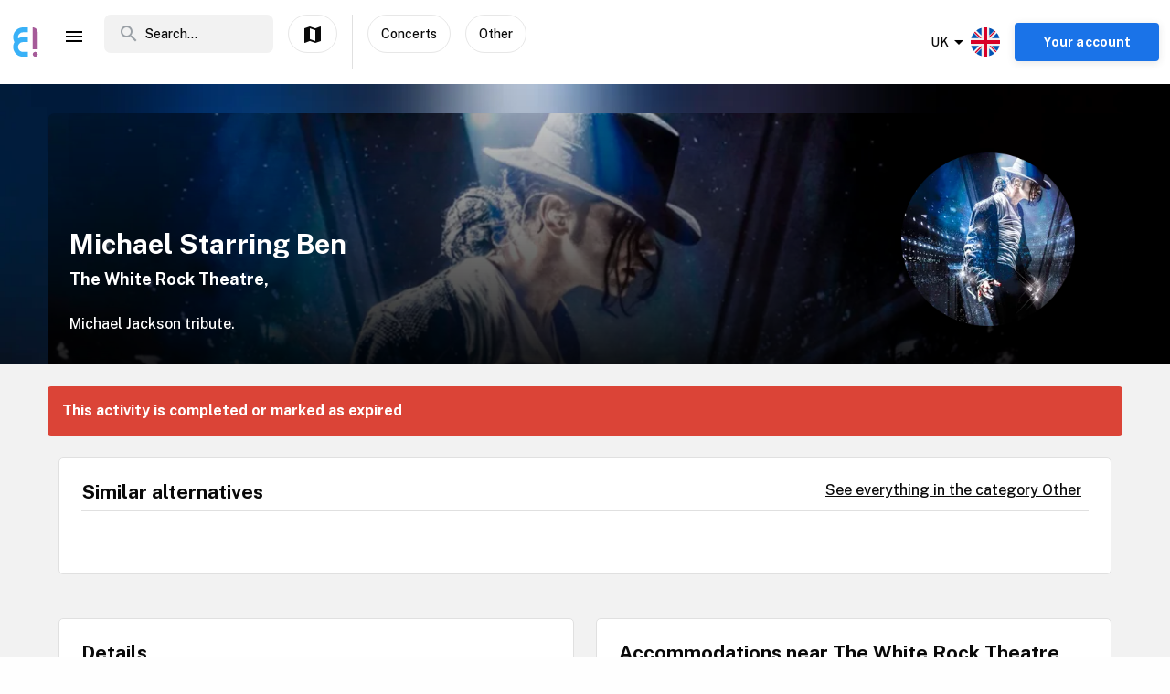

--- FILE ---
content_type: text/html; charset=utf-8
request_url: https://www.enjoy.ly/uk/michael-starring-ben-867989
body_size: 34453
content:
<!doctype html>
<html data-n-head-ssr lang="en" xml:lang="en" data-n-head="%7B%22lang%22:%7B%22ssr%22:%22en%22%7D,%22xml:lang%22:%7B%22ssr%22:%22en%22%7D%7D">
  <head>
    <title>Michael Starring Ben - Book your tickets securely through Enjoy</title><meta data-n-head="ssr" charset="utf-8"><meta data-n-head="ssr" name="viewport" content="width=device-width, initial-scale=1, maximum-scale=1"><meta data-n-head="ssr" name="apple-itunes-app" content="app-id=1308192675"><meta data-n-head="ssr" name="fo-verify" content="8eb1705a-18e4-49d2-942b-77f1b5dcb3f6"><meta data-n-head="ssr" name="google-play-app" content="app-id=com.offlinepal.android"><meta data-n-head="ssr" name="google-site-verification" content="2U8dH7YmB_j0dukHyJgbJBeS_2uJTX_4hKBgAAZB0_Q"><meta data-n-head="ssr" name="p:domain_verify" content="b903a30b3e1199f1120b846dcb053b69"><meta data-n-head="ssr" http-equiv="content-language" content="en-GB"><meta data-n-head="ssr" data-hid="og:title" property="og:title" content="Michael Starring Ben"><meta data-n-head="ssr" data-hid="description" name="description" content="Michael Jackson tribute."><meta data-n-head="ssr" data-hid="og:description" property="og:description" content="Michael Jackson tribute."><meta data-n-head="ssr" data-hid="og:image" property="og:image" content="https://ik.imagekit.io/enjoy/tr:bl-1,w-1200,h-630,fo-auto/v0/b/op-europe.appspot.com/o/activities%2F2BGo50O5kRsnnCoTUZdD%2F0.jpg?alt=media&amp;token=fdcb8a18-a468-4462-a03e-02ad9ed7210e"><meta data-n-head="ssr" data-hid="og:url" property="og:url" content="https://www.enjoy.ly/uk/michael-starring-ben-867989"><meta data-n-head="ssr" data-hid="og:type" property="og:type" content="website"><meta data-n-head="ssr" data-hid="og:site_name" property="og:site_name" content="Enjoy - alt som skjer på ett sted!"><meta data-n-head="ssr" data-hid="fb:app_id" property="fb:app_id" content="1983253161911010"><meta data-n-head="ssr" data-hid="robots" name="robots" content="noindex, follow"><meta data-n-head="ssr" data-hid="i18n-og" property="og:locale" content="en"><meta data-n-head="ssr" data-hid="i18n-og-alt-nb" property="og:locale:alternate" content="nb"><link data-n-head="ssr" rel="icon" type="image/x-icon" href="/favicon.ico"><link data-n-head="ssr" rel="apple-touch-icon" href="/apple-touch-icon.png"><link data-n-head="ssr" rel="android-touch-icon" href="/android-chrome-512x512.png"><link data-n-head="ssr" rel="apple-touch-icon" sizes="180x180" href="/apple-touch-icon.png"><link data-n-head="ssr" rel="mask-icon" href="/safari-pinned-tab.svg" color="#5bbad5"><link data-n-head="ssr" rel="icon" type="image/png" sizes="32x32" href="/favicon-32x32.png"><link data-n-head="ssr" rel="icon" type="image/png" sizes="16x16" href="/favicon-16x16.png"><link data-n-head="ssr" rel="preconnect" href="https://nn8iogtsor-dsn.algolia.net/" crossorigin="anonymous"><link data-n-head="ssr" rel="preload" href="https://fonts.googleapis.com/css?family=Public+Sans:300,500,700&amp;display=swap" as="style"><link data-n-head="ssr" rel="stylesheet" href="https://fonts.googleapis.com/css?family=Public+Sans:300,500,700&amp;display=swap"><link data-n-head="ssr" rel="preload" href="https://api.mapbox.com/mapbox-gl-js/v2.0.1/mapbox-gl.css" as="style"><link data-n-head="ssr" rel="stylesheet" href="https://api.mapbox.com/mapbox-gl-js/v2.0.1/mapbox-gl.css"><link data-n-head="ssr" rel="alternate" hreflang="nb" href="https://www.enjoy.ly/uk-nb/michael-starring-ben-867989"><link data-n-head="ssr" rel="alternate" hreflang="en" href="https://www.enjoy.ly/uk/michael-starring-ben-867989"><link data-n-head="ssr" rel="preload" href="https://ik.imagekit.io/enjoy/tr:bl-1,h-300,w-1200,fo-auto/v0/b/op-europe.appspot.com/o/activities%2F2BGo50O5kRsnnCoTUZdD%2F0.jpg?alt=media&amp;token=fdcb8a18-a468-4462-a03e-02ad9ed7210e" as="image"><link data-n-head="ssr" data-hid="i18n-can" rel="canonical" href="https://www.enjoy.ly/uk/michael-starring-ben-867989"><script data-n-head="ssr" src="https://maps.googleapis.com/maps/api/js?key=AIzaSyCag3Q8eKUTOnErlbpTnOH1NPJ6fj75_7w&libraries=places" async defer></script><script data-n-head="ssr" src="//www.googletagmanager.com/gtm.js?id=GTM-KMQQ4R7&l=dataLayer" async></script><script data-n-head="ssr" type="application/ld+json">{"@context":"https://schema.org","name":"Michael Starring Ben","@type":"Event","startDate":"2024-07-20T18:30:00+00:00","endDate":"2024-07-20T18:30:00+00:00","image":["https://firebasestorage.googleapis.com/v0/b/op-europe.appspot.com/o/activities%2F2BGo50O5kRsnnCoTUZdD%2F0.jpg?alt=media&token=fdcb8a18-a468-4462-a03e-02ad9ed7210e"],"description":"Take a journey back in time to remember Michael Jackson – the man, the music and the magic. \n\nMichael Starring Ben is a hit theatre production starring the UK's ultimate Michael Jackson tribute star, Ben Bowman. Not only does he look and sound like the King of Pop, but he's honed his routine so carefully that audiences truly believe they are watching Michael Jackson himself.\n\nThe show features a live band, dazzling costumes and the performer's iconic dance routines. It also showcases the greatest hits of Michael Jackson and also of The Jackson 5 including Beat It, Billie Jean, Thriller and Man in the Mirror. This show is simply an amazingly authentic experience.","location":{"@type":"Place","name":"The White Rock Theatre","address":{"@type":"PostalAddress","streetAddress":"White Rock, HASTINGS, TN34 1JX","postalCode":"TN34 1JX","addressCountry":"UK"}},"eventStatus":"EventScheduled","eventAttendanceMode":"OfflineEventAttendanceMode","offers":{"@type":"Offer","price":"","priceCurrency":"NOK","availability":"Discontinued","validFrom":"2026-01-14T10:56:20+00:00","url":"https://www.datathistle.com/details/%2Bi2gERrAPsOvjQ11u3Vhv3O2SLq9R5ePLNGy7C0ehhgEUXuJMbESZulkahxwRgw7bcjp%2FypcY6K4bUKkyz7wFlk5f%2F6EG4nqmipe6m9NwJaqMynHjEqZXt3kZNLIylJ9UL2WdBvNAJ3aY4vmudqXssGQ0meae%2F2y/www.eventim.co.uk/"}}</script><link rel="preload" href="/assets/app-b0ac6e424c9bfbee6f73.css" as="style"><link rel="preload" href="/assets/16-814077911c4656dd02ad.css" as="style"><link rel="preload" href="/assets/17-66910650aff611abeae1.css" as="style"><link rel="preload" href="/assets/pages/sector/_slug-43a7fe1b997c2f251b28.css" as="style"><link rel="preload" href="/assets/CultureActivity-4c4504409eedd1f1960b.css" as="style"><link rel="preload" href="/assets/4-1fef633e016949528698.css" as="style"><link rel="preload" href="/assets/CultureActivity/HomeActivity/OutdoorActivity/RegularActivity-5a131e0e3a5b81a37dd2.css" as="style"><link rel="preload" href="/assets/CultureActivity/RegularActivity-b11ca3b37e567fa40ef0.css" as="style"><link rel="preload" href="/assets/ActivityComplete-1533dc6b95b8db13e124.css" as="style"><link rel="preload" href="/assets/recommendedActivities-33cd4fe718ba8758d8fd.css" as="style"><link rel="preload" href="/assets/112-e0f1a71343a01ac60a78.css" as="style"><link rel="preload" href="/assets/Tags-70e8252dd7201a2a2e59.css" as="style"><link rel="preload" href="/assets/6-3f8bff4d5328a86fddd1.css" as="style"><link rel="preload" href="/assets/10-36052746aed33072e783.css" as="style"><link rel="preload" href="/assets/0-9fc54e164cf2f185ebde.css" as="style"><link rel="stylesheet" href="/assets/app-b0ac6e424c9bfbee6f73.css"><link rel="stylesheet" href="/assets/16-814077911c4656dd02ad.css"><link rel="stylesheet" href="/assets/17-66910650aff611abeae1.css"><link rel="stylesheet" href="/assets/pages/sector/_slug-43a7fe1b997c2f251b28.css"><link rel="stylesheet" href="/assets/CultureActivity-4c4504409eedd1f1960b.css"><link rel="stylesheet" href="/assets/4-1fef633e016949528698.css"><link rel="stylesheet" href="/assets/CultureActivity/HomeActivity/OutdoorActivity/RegularActivity-5a131e0e3a5b81a37dd2.css"><link rel="stylesheet" href="/assets/CultureActivity/RegularActivity-b11ca3b37e567fa40ef0.css"><link rel="stylesheet" href="/assets/ActivityComplete-1533dc6b95b8db13e124.css"><link rel="stylesheet" href="/assets/recommendedActivities-33cd4fe718ba8758d8fd.css"><link rel="stylesheet" href="/assets/112-e0f1a71343a01ac60a78.css"><link rel="stylesheet" href="/assets/Tags-70e8252dd7201a2a2e59.css"><link rel="stylesheet" href="/assets/6-3f8bff4d5328a86fddd1.css"><link rel="stylesheet" href="/assets/10-36052746aed33072e783.css"><link rel="stylesheet" href="/assets/0-9fc54e164cf2f185ebde.css">
  </head>
  <body class="" data-n-head="%7B%22class%22:%7B%22ssr%22:%22%22%7D%7D">
    <noscript data-n-head="ssr" data-hid="gtm-noscript" data-pbody="true"><iframe src="//www.googletagmanager.com/ns.html?id=GTM-KMQQ4R7&l=dataLayer" height="0" width="0" style="display:none;visibility:hidden"></iframe></noscript><div data-server-rendered="true" id="__nuxt"><!----><div id="__layout"><div><nav class="primary-nav" data-v-f72df69e><!----> <!----> <div class="grid-container container primary-nav__container primary-nav__container--desktop" data-v-5a23efcb data-v-f72df69e><div class="primary-nav__container__actions" data-v-5a23efcb data-v-f72df69e><div class="primary-nav__container__actions__left" data-v-5a23efcb data-v-f72df69e><div class="desktop-logo" data-v-c18eea5a data-v-f72df69e><a href="/uk/" class="op-logo nuxt-link-active" data-v-c18eea5a><img src="/assets/img/enjoy-e-logo.15772c1.svg" alt="Enjoy" data-v-c18eea5a></a></div> <div class="nav-links primary-nav__container__actions__bottom adjust-middle" data-v-82a9e142 data-v-f72df69e><ul class="nav-links__list" data-v-82a9e142><li class="nav-links__list__item category-menu-wrapper" data-v-82a9e142><div data-v-e35698b0 data-v-82a9e142><a href="#" class="dropdown-link" data-v-e35698b0><i class="material-icons icon menu-icon md-24 md-md color-black" data-v-226f6847 data-v-82a9e142>
  menu
</i> <!----></a> <div class="drop-down" data-v-e35698b0><!----></div></div></li> <!----> </ul> <!----></div> <div class="search-field primary-nav-header desktop-search" data-v-72bdeac4 data-v-f72df69e><div class="search-field__wrapper-input" data-v-72bdeac4><div class="search-field__icon-wrap" data-v-72bdeac4><a href="#" class="search-field__icon-link" data-v-72bdeac4><i class="material-icons icon search-icon md-m" data-v-226f6847 data-v-72bdeac4>
  search
</i></a></div> <input placeholder="Search..." type="search" value="" class="search-input" data-v-72bdeac4> <!----> <!----> <!----></div> <!----></div> <button type="button" class="button op-btn find-on-map-desktop op-btn--medium op-btn--white" data-v-53bf3f67 data-v-f72df69e><!----> <span data-v-53bf3f67><i class="material-icons icon md-24 md-md" data-v-226f6847 data-v-f72df69e>
  map
</i> <span class="map-label" data-v-53bf3f67 data-v-f72df69e>Show on map</span></span> <!----></button> <div class="vertical-space" data-v-5a23efcb data-v-f72df69e></div> <!----> <button type="button" class="button op-btn find-on-map-desktop op-btn--medium op-btn--white" data-v-53bf3f67 data-v-f72df69e><!----> <span data-v-53bf3f67>
          Concerts
        </span> <!----></button> <button type="button" class="button op-btn find-on-map-desktop op-btn--medium op-btn--white" data-v-53bf3f67 data-v-f72df69e><!----> <span data-v-53bf3f67>
          Other
        </span> <!----></button></div> <div class="primary-nav__container__actions__right" data-v-5a23efcb data-v-f72df69e><div class="country-selector-menu-wrapper" data-v-792ab893 data-v-f72df69e><div class="menu-language" data-v-792ab893><a class="toggle-menu" data-v-792ab893><i class="material-icons icon arrow md-24 md-md" data-v-226f6847 data-v-792ab893>
  arrow_drop_down
</i> <span class="sector-name" data-v-792ab893>UK</span> <img src="/assets/img/en.e556490.svg" alt="Select language" data-v-792ab893></a></div> <!----> <!----></div> <!----> <div class="account-menu-wrapper" data-v-cd85d32e data-v-f72df69e><!----><!----><!----><!----><!----></div></div></div></div></nav> <main><div><article class="activity" data-v-6db959fa><section class="activity__imagebanner" style="background-image:url(https://ik.imagekit.io/enjoy/tr:bl-50,h-200,w-1200,fo-auto/v0/b/op-europe.appspot.com/o/activities%2F2BGo50O5kRsnnCoTUZdD%2F0.jpg?alt=media&amp;token=fdcb8a18-a468-4462-a03e-02ad9ed7210e);" data-v-138f4e78><div class="grid-container container" data-v-5a23efcb data-v-138f4e78><div class="grid activity__imagebanner__bannerimage grid-x" data-v-44b770df data-v-138f4e78><img src="https://ik.imagekit.io/enjoy/tr:bl-1,h-300,w-1200,fo-auto/v0/b/op-europe.appspot.com/o/activities%2F2BGo50O5kRsnnCoTUZdD%2F0.jpg?alt=media&amp;token=fdcb8a18-a468-4462-a03e-02ad9ed7210e" class="activity__imagebanner__bannerimage__image" data-v-44b770df data-v-138f4e78> <div class="cell item small-12 large-9" data-v-a1838d08 data-v-138f4e78><div class="activity__imagebanner__full-height" data-v-a1838d08 data-v-138f4e78><!----> <div class="cell item activity__imagebanner__heading large-12" data-v-a1838d08 data-v-138f4e78><h1 class="activity__imagebanner__heading__title" data-v-a1838d08 data-v-138f4e78>
                Michael Starring Ben
              </h1> <div class="activity__imagebanner__heading__subtitle" data-v-a1838d08 data-v-138f4e78><span data-v-138f4e78><a href="https://www.google.com/maps/?q=undefined,undefined&amp;z=14" title="Show on google maps." target="_blank" data-v-138f4e78><span data-v-138f4e78> The White Rock Theatre,  </span></a></span></div> <div class="activity__imagebanner__heading__body" data-v-a1838d08 data-v-138f4e78><div class="activity__summary" data-v-a1838d08 data-v-6db959fa>
        Michael Jackson tribute.
      </div></div></div> <!----></div></div> <div class="cell item activity__imagebanner__activityimage large-3" data-v-a1838d08 data-v-138f4e78><picture data-v-138f4e78><!----> <img src="https://ik.imagekit.io/enjoy/tr:r-max,fo-auto,h-250,w-250/v0/b/op-europe.appspot.com/o/activities%2F2BGo50O5kRsnnCoTUZdD%2F0.jpg?alt=media&amp;token=fdcb8a18-a468-4462-a03e-02ad9ed7210e" loading="lazy" width="190" height="190"></picture> <!----></div></div></div></section> <section class="activity-completed__wrapper" data-v-0183cf92 data-v-6db959fa><div class="grid-container container grid-container" data-v-5a23efcb data-v-0183cf92><div class="grid activity-completed__banner grid-x" data-v-44b770df data-v-0183cf92><div class="cell item small-12" data-v-a1838d08 data-v-0183cf92><strong data-v-a1838d08 data-v-0183cf92>This activity is completed or marked as expired</strong></div></div></div></section> <section clientOnly="true" class="grid-container activity__recommendations-section" data-v-6db959fa><div class="grid grid-x grid-margin-x" data-v-44b770df><div class="cell item large-12" data-v-a1838d08><div data-fetch-key="0"><div class="contentbox activity-details ticket-box" data-v-405765aa data-v-79d2a0ac><div class="contentbox__wrapper block-fill" data-v-405765aa><div class="contentbox__header" data-v-405765aa><h2 class="contentbox__header__title" data-v-405765aa>Similar alternatives</h2> <div class="contentbox__header__right" data-v-405765aa><a href="/uk/concerts-other-concerts">
              See everything in the category Other
            </a></div></div> <div class="contentbox__content" data-v-405765aa><div class="grid-container container grid-container container__no-padding" data-v-5a23efcb data-v-79d2a0ac><!----> <!----> <div class="grid grid-x" data-v-44b770df data-v-79d2a0ac></div> <!----></div></div></div></div></div></div></div></section> <section class="grid-container" data-v-6db959fa><!----></section> <section class="grid-container activity__sections" data-v-6db959fa><div class="grid grid-x grid-margin-x" data-v-44b770df data-v-6db959fa><div class="cell item large-6" data-v-a1838d08 data-v-6db959fa><!----> <!----> <!----> <!----> <div class="contentbox activity-details" data-v-405765aa data-v-0ea84d48 data-v-6db959fa><div class="contentbox__wrapper block-fill" data-v-405765aa><div class="contentbox__header" data-v-405765aa><h2 class="contentbox__header__title" data-v-405765aa>Details</h2> <div class="contentbox__header__right" data-v-405765aa></div></div> <div class="contentbox__content" data-v-405765aa><div class="details_content" data-v-405765aa data-v-0ea84d48><p>Take a journey back in time to remember Michael Jackson – the man, the music and the magic. </p>
<p>Michael Starring Ben is a hit theatre production starring the UK&#39;s ultimate Michael Jackson tribute star, Ben Bowman. Not only does he look and sound like the King of Pop, but he&#39;s honed his routine so carefully that audiences truly believe they are watching Michael Jackson himself.</p>
<p>The show features a live band, dazzling costumes and the performer&#39;s iconic dance routines. It also showcases the greatest hits of Michael Jackson and also of The Jackson 5 including Beat It, Billie Jean, Thriller and Man in the Mirror. This show is simply an amazingly authentic experience.</p>
</div></div></div></div> <!----> <div class="contentbox activity-details" data-v-405765aa data-v-1529702d data-v-6db959fa><div class="contentbox__wrapper block-fill" data-v-405765aa><div class="contentbox__header" data-v-405765aa><h2 class="contentbox__header__title" data-v-405765aa>Practical</h2> <div class="contentbox__header__right" data-v-405765aa> Enjoy code: 867989 </div></div> <div class="contentbox__content" data-v-405765aa><!----> <div class="activity-attributes__line" data-v-405765aa data-v-1529702d><div class="activity-attributes__line__key" data-v-405765aa data-v-1529702d>
        Type
      </div> <div class="activity-attributes__line__value" data-v-405765aa data-v-1529702d>
        Concert
      </div></div> <div class="activity-attributes__line" data-v-405765aa data-v-1529702d><div class="activity-attributes__line__key" data-v-405765aa data-v-1529702d>
        Target groups
      </div> <div class="activity-attributes__line__value" data-v-405765aa data-v-1529702d>
        Elderly, Adult, Youth
      </div></div> <!----> <!----> <!----> <!----> <!----> <!----> <div class="activity-attributes__line" data-v-405765aa data-v-1529702d><div class="activity-attributes__line__key" data-v-405765aa data-v-1529702d>
        Source
      </div> <div class="activity-attributes__line__value activity-source" data-v-405765aa data-v-1529702d><span data-v-405765aa data-v-1529702d>TheList</span></div></div> <div class="activity-attributes__line" data-v-405765aa data-v-1529702d><div class="activity-attributes__line__key" data-v-405765aa data-v-1529702d>
        External information
      </div> <div class="activity-attributes__line__value activity-source" data-v-405765aa data-v-1529702d><a href="https://www.datathistle.com/details/%2Bi2gERrAPsOvjQ11u3Vhv3O2SLq9R5ePLNGy7C0ehhgEUXuJMbESZulkahxwRgw7bcjp%2FypcY6K4bUKkyz7wFlk5f%2F6EG4nqmipe6m9NwJaqMynHjEqZXt3kZNLIylJ9UL2WdBvNAJ3aY4vmudqXssGQ0meae%2F2y/www.eventim.co.uk/" target="_blank" data-v-405765aa data-v-1529702d>Go to the organizer's webpage</a></div></div> <div class="activity-attributes__line" data-v-ffba53b0 data-v-1529702d><div class="activity-attributes__line__key" data-v-ffba53b0>
    Tags
  </div> <div class="activity-attributes__line__value" data-v-ffba53b0><span data-v-ffba53b0><a href="/uk/tag/Michael%20Jackson" title="Activities tagged withMichael Jackson" class="activity-attributes__line__value__link" data-v-ffba53b0>
        Michael Jackson
      </a> <span class="activity-attributes__line__value__separator" data-v-ffba53b0>, </span></span><span data-v-ffba53b0><a href="/uk/tag/Music" title="Activities tagged withMusic" class="activity-attributes__line__value__link" data-v-ffba53b0>
        Music
      </a> <span class="activity-attributes__line__value__separator" data-v-ffba53b0>, </span></span><span data-v-ffba53b0><a href="/uk/tag/Rock%20&amp;%20Pop" title="Activities tagged withRock &amp; Pop" class="activity-attributes__line__value__link" data-v-ffba53b0>
        Rock &amp; Pop
      </a> <span class="activity-attributes__line__value__separator" data-v-ffba53b0>, </span></span><span data-v-ffba53b0><a href="/uk/tag/Tribute" title="Activities tagged withTribute" class="activity-attributes__line__value__link" data-v-ffba53b0>
        Tribute
      </a> <!----></span></div></div> <div class="cell item activity__sections__favouritebar large-12" data-v-a1838d08 data-v-1529702d></div></div></div></div> <!----> <!----></div> <div class="cell item large-6" data-v-a1838d08 data-v-6db959fa><!----> <!----> <!----> <!----> <!----> <!----></div></div></section> <!----> <!----></article></div> <!----> <!----></main> <!----> <!----> <div class="hidden"><div class="app-rating"><div class="stars" data-v-d119c54c><!----> <div class="stars__icons" data-v-d119c54c><div class="stars__icons__item stars__icons__item--selected" data-v-d119c54c><i class="material-icons icon md-24 md-md" data-v-226f6847 data-v-d119c54c>
  star
</i></div><div class="stars__icons__item stars__icons__item--selected" data-v-d119c54c><i class="material-icons icon md-24 md-md" data-v-226f6847 data-v-d119c54c>
  star
</i></div><div class="stars__icons__item stars__icons__item--selected" data-v-d119c54c><i class="material-icons icon md-24 md-md" data-v-226f6847 data-v-d119c54c>
  star
</i></div><div class="stars__icons__item stars__icons__item--selected" data-v-d119c54c><i class="material-icons icon md-24 md-md" data-v-226f6847 data-v-d119c54c>
  star
</i></div><div class="stars__icons__item stars__icons__item--selected" data-v-d119c54c><i class="material-icons icon md-24 md-md" data-v-226f6847 data-v-d119c54c>
  star
</i></div></div> <!----> <!----></div> <span class="rating-num">(4.9)</span></div></div> <footer class="footer" data-v-07676cb5><div class="footer-banner" data-v-07676cb5><div class="footer-banner__overlay" data-v-07676cb5><section class="grid-container footer-banner__body" data-v-07676cb5><div class="grid footer-banner__body__align-center grid-x grid-margin-x grid--no-margin-bottom" data-v-44b770df data-v-07676cb5><div class="cell item small-12 large-9" data-v-a1838d08 data-v-07676cb5><span class="footer-banner__body__line1" data-v-a1838d08 data-v-07676cb5>All events in one place</span></div> <div class="cell item small-12 large-3" data-v-a1838d08 data-v-07676cb5></div></div></section></div></div> <div class="footer__apps-wrapper" style="display:;" data-v-07676cb5><div class="footer__download-teaser" data-v-07676cb5>
      Get the Enjoy! app:
    </div> <a href="https://itunes.apple.com/no/app/offlinepal/id1308192675" target="_blank" data-v-07676cb5><picture data-v-07676cb5><!----> <img src="/assets/img/download-ios.eb9937d.png" alt="download ios app" loading="lazy" width="131" height="40" class="footer__download"></picture></a><a href="https://play.google.com/store/apps/details?id=com.offlinepal.android" target="_blank" data-v-07676cb5><picture data-v-07676cb5><!----> <img src="/assets/img/google-play.f43dedf.png" alt="download android app" loading="lazy" width="131" height="40" class="footer__download"></picture></a></div> <div class="footer__social-media" data-v-07676cb5><a href="https://www.facebook.com/enjoynorge" target="_blank" data-v-07676cb5><picture data-v-07676cb5><!----> <img src="[data-uri]" alt="facebook" loading="lazy" width="32" height="32" class="footer__social-link"></picture></a><a href="https://www.instagram.com/enjoy_norge/" target="_blank" data-v-07676cb5><picture data-v-07676cb5><!----> <img src="/assets/img/instagram.08e6eee.png" alt="instagram" loading="lazy" width="32" height="32" class="footer__social-link"></picture></a></div> <hr data-v-07676cb5> <div class="footer__links-wrapper" data-v-07676cb5><ul class="footer__links-list" data-v-07676cb5><li data-v-07676cb5><!----> <a href="/uk/articles" data-v-07676cb5>
          Insipiration
        </a></li><li data-v-07676cb5><a href="/uk/about-uk" data-v-07676cb5>
          About Enjoy.ly
        </a> <!----></li><li data-v-07676cb5><a href="/uk/ambassador" data-v-07676cb5>
          Ambassador
        </a> <!----></li><li data-v-07676cb5><a href="/uk/contact" data-v-07676cb5>
          Contact us
        </a> <!----></li><li data-v-07676cb5><a href="/uk/press" data-v-07676cb5>
          Press
        </a> <!----></li><li data-v-07676cb5><a href="/uk/partners" data-v-07676cb5>
          Our Partners
        </a> <!----></li><li data-v-07676cb5><a href="/uk/work" data-v-07676cb5>
          We are hiring
        </a> <!----></li><li data-v-07676cb5><a href="/uk/privacy" data-v-07676cb5>
          Privacy Policy
        </a> <!----></li><li data-v-07676cb5><a href="/uk/terms-booking" data-v-07676cb5>
          Terms for booking
        </a> <!----></li> <li class="for-organizers" data-v-07676cb5>
        
        <!----> <a href="https://organizer.enjoy.ly/" target="_blank" data-v-07676cb5>
          Organizer?
        </a></li></ul></div> <div class="footer__prohibited-note" data-v-07676cb5>
    It is strictly prohibited to use automated services (bots, crawlers etc) to download the content from Enjoy.ly, except for public search engines.
  </div> <div class="footer__copyright" data-v-07676cb5>
    Copyright © 2017-2026 Enjoy.ly. All rights reserved.
  </div> <div class="footer__heap" data-v-07676cb5><a href="https://heap.io/?utm_source=badge" rel="nofollow" data-v-07676cb5><img src="https://mura.heap.io/sites/default/assets/logos/Heap-RGB_Logo-Horizontal-Lockup-Color-1.svg" alt="Heap | Mobile and Web Analytics" loading="lazy" style="width:108px;height:41px" data-v-07676cb5></a></div></footer></div></div></div><script>window.__NUXT__=(function(a,b,c,d,e,f,g,h,i,j,k,l,m,n,o,p,q,r,s,t,u,v,w,x,y,z,A,B,C,D,E,F,G,H,I,J,K,L,M,N,O,P,Q,R,S,T,U,V,W,X,Y,Z,_,$,aa,ab,ac,ad,ae,af,ag,ah,ai,aj,ak,al,am,an,ao,ap,aq,ar,as,at,au,av,aw,ax,ay,az,aA,aB,aC,aD,aE,aF,aG,aH,aI,aJ,aK,aL,aM,aN,aO,aP,aQ,aR,aS,aT,aU,aV,aW,aX,aY,aZ,a_,a$,ba,bb,bc,bd,be,bf,bg,bh,bi,bj,bk,bl,bm,bn,bo,bp,bq,br,bs,bt,bu,bv,bw,bx,by,bz,bA,bB,bC,bD,bE,bF,bG,bH,bI,bJ,bK,bL,bM,bN,bO,bP,bQ,bR,bS,bT,bU,bV,bW,bX,bY,bZ,b_,b$,ca,cb,cc,cd,ce,cf,cg,ch,ci,cj,ck,cl,cm,cn,co,cp,cq,cr,cs,ct,cu,cv,cw,cx,cy,cz,cA,cB,cC,cD,cE,cF,cG,cH,cI,cJ,cK,cL,cM,cN,cO,cP,cQ,cR,cS,cT,cU,cV,cW,cX,cY,cZ,c_,c$,da,db,dc,dd,de,df,dg,dh,di,dj,dk,dl,dm,dn,do_,dp,dq,dr,ds,dt,du,dv,dw,dx,dy,dz,dA,dB,dC,dD,dE,dF,dG,dH,dI,dJ,dK,dL,dM,dN,dO,dP,dQ,dR,dS,dT,dU,dV,dW,dX,dY,dZ,d_,d$,ea,eb,ec,ed,ee,ef,eg,eh,ei,ej,ek,el,em,en,eo,ep,eq,er,es,et,eu,ev,ew,ex,ey,ez,eA,eB,eC,eD,eE,eF,eG,eH,eI,eJ,eK,eL,eM,eN,eO,eP,eQ,eR,eS,eT,eU,eV,eW,eX,eY,eZ,e_,e$,fa,fb,fc,fd,fe,ff,fg,fh,fi,fj,fk,fl,fm,fn,fo,fp,fq,fr,fs,ft,fu,fv,fw,fx,fy,fz,fA,fB,fC,fD,fE,fF,fG,fH,fI,fJ,fK,fL,fM,fN,fO,fP,fQ,fR,fS,fT,fU,fV,fW,fX,fY,fZ,f_,f$,ga,gb,gc,gd,ge,gf,gg,gh,gi,gj,gk,gl,gm,gn,go,gp,gq,gr,gs,gt,gu,gv,gw,gx,gy,gz,gA,gB,gC,gD,gE,gF,gG,gH,gI,gJ,gK,gL,gM,gN,gO,gP,gQ,gR,gS,gT,gU,gV,gW,gX,gY,gZ,g_,g$,ha,hb,hc,hd,he,hf){aQ.seconds=1721500200;aQ.nanoseconds=i;return {layout:"activity",data:[{},{pageData:s,locationData:s,activityData:{title:aO,description:V,image:W,customMetaData:void 0},activityListPageData:s,url:"https:\u002F\u002Fwww.enjoy.ly\u002Fuk\u002Fmichael-starring-ben-867989"}],fetch:[{recommendedActivities:[],params:{type:"byCategory",sector:"uk",skip:i,take:m,category_id:aP,latitude:50.85381,longitude:.57219,startDate:aQ,activityTypes:[X],op_code:aR}}],error:s,state:{activities:{fetching:a,activities:[]},activity:{ref:aS,related:[],data:{id:aS,start_date_str:"2024-07-20 19:30",pageviews:46,location_name:"The White Rock Theatre",status:aT,end_date:{seconds:1721500200,nanoseconds:i},summary:V,target_groups:{elderly:f,adult:f,youth:f},raw_description:aU,category_id:40100,sector:Y,date_modified:{seconds:1731454236,nanoseconds:552000000},import_doc_ref:"TheList-1062981-52430-2407201930",_date_modified:{seconds:1731454236,nanoseconds:552000000},images:[{landscape_webp_ref:aV,square_webp_url:aW,web_image_activity_243x243_url:aX,url:W,web_image_activity_703xheight_ref:aY,landscape_url:aZ,square_ref:a_,square_webp_ref:a$,web_image_activity_525xheight_webp_ref:ba,web_image_activity_703xheight_webp_ref:bb,web_image_main_178x178_webp_ref:bc,landscape_ref:bd,landscape_webp_url:be,web_image_main_178x178_webp_url:bf,web_image_activity_243x243_webp_ref:bg,web_image_activity_703xheight_url:bh,web_image_activity_525xheight_ref:bi,web_image_activity_243x243_ref:bj,original_url:bk,web_image_activity_525xheight_webp_url:bl,storage_ref:bm,square_url:bn,web_image_activity_703xheight_webp_url:bo,web_image_main_178x178_ref:bp,web_image_activity_525xheight_url:bq,web_image_activity_243x243_webp_url:br,web_image_main_178x178_url:bs}],start_date:aQ,date_created:{seconds:1712601192,nanoseconds:708000000},tags:["Michael Jackson",bt,"Rock & Pop","Tribute"],address:{country:Y,zip:"TN34 1JX",street:"White Rock",city:"Hastings"},slug:"michael-starring-ben",description:aU,provider:"TheList",start_date_original:"2024-07-20T19:30:00+01:00",thumb:{web_image_activity_243x243_ref:bj,web_image_activity_525xheight_url:bq,web_image_activity_525xheight_ref:bi,web_image_activity_243x243_url:aX,square_ref:a_,web_image_activity_703xheight_ref:aY,web_image_activity_703xheight_webp_url:bo,web_image_activity_703xheight_webp_ref:bb,web_image_activity_525xheight_webp_url:bl,url:W,original_url:bk,square_url:bn,web_image_main_178x178_ref:bp,web_image_activity_703xheight_url:bh,square_webp_url:aW,landscape_webp_ref:aV,landscape_webp_url:be,web_image_main_178x178_webp_url:bf,web_image_activity_243x243_webp_url:br,web_image_activity_525xheight_webp_ref:ba,storage_ref:bm,web_image_activity_243x243_webp_ref:bg,web_image_main_178x178_url:bs,landscape_ref:bd,landscape_url:aZ,square_webp_ref:a$,web_image_main_178x178_webp_ref:bc},op_code:aR,cta_link:"https:\u002F\u002Fwww.datathistle.com\u002Fdetails\u002F%2Bi2gERrAPsOvjQ11u3Vhv3O2SLq9R5ePLNGy7C0ehhgEUXuJMbESZulkahxwRgw7bcjp%2FypcY6K4bUKkyz7wFlk5f%2F6EG4nqmipe6m9NwJaqMynHjEqZXt3kZNLIylJ9UL2WdBvNAJ3aY4vmudqXssGQ0meae%2F2y\u002Fwww.eventim.co.uk\u002F",categories:{"40000":f,"40100":f},geolocation:{latitude:50.85381,longitude:.57219},date_algolia:1721529026959,raw_summary:V,street_address:"White Rock, HASTINGS, TN34 1JX",_writeTime:{seconds:1578669945,nanoseconds:432100000},type:X,external_id:1062981,title:aO}},articles:{categories:{},articles:[],filteredArticles:[]},attending:{activityEvent:s,friendsToInvite:[],invitedFriends:[],activityEventModalData:{},processingEvent:a,invitingFriend:a,myEvents:{previous:[],upcoming:[]}},auth:{user:s,pending:a,interests:a,favourites:[],favouritesLocations:[],promoter:{name:j},isPromoter:a,params:j},booking:{bookingInfo:{id:j},company:{},availability:{},participants:[],participant_details:[],extraProducts:[],progress:"INITIAL",error:j,loading:a,activityData:{title:j,opcode:j,slug:j},promoterData:{},customerData:{date:{},name:j,email:j,phone:j,selectedTimeSlot:j,selectedExtraProducts:[],participants:[],participant_details:{}},orderData:{},availablePaymentMethods:[],coupon:{id:j,code:j},couponError:s,payment:{method:j,parameters:{}},redirectUrl:j,totals:{sum:i,grandTotal:i,discount:i,discountName:s},stateLoaded:a},categories:{categories:{"40000":{description:bu,filter_group:e,name:Z,full_name:"Konserter",has_children:f,id:"40000",level:g,parent_id:i,sort_order:m,promoterOnly:f,translations:{description_en:bu,name_en:Z},_date_created:{_seconds:1539865220,_nanoseconds:627000000},slug:bv,isNew:a,routeName:b,type:c},"40100":{description:bw,filter_group:e,name:_,full_name:"Konserter \u003E Andre konserter",has_children:a,id:aP,level:d,parent_id:o,sort_order:g,promoterOnly:a,translations:{description_en:bw,name_en:_},_date_created:{_seconds:1539865479,_nanoseconds:455000000},slug:"other-concerts",isNew:a,routeName:b,type:c},"40300":{description:bx,filter_group:e,name:by,full_name:"Konserter \u003E Country",has_children:a,id:"40300",level:d,parent_id:o,sort_order:q,promoterOnly:a,translations:{description_en:bx,name_en:by},_date_created:{_seconds:1539865565,_nanoseconds:bz},slug:"country",isNew:a,routeName:b,type:c},"40400":{description:bA,filter_group:e,name:bB,full_name:"Konserter \u003E Dance \u002F Elektronika",has_children:a,id:"40400",level:d,parent_id:o,sort_order:m,promoterOnly:a,translations:{description_en:bA,name_en:bB},_date_created:{_seconds:1539865663,_nanoseconds:319000000},slug:"dance-electronica",isNew:a,routeName:b,type:c},"40500":{description:bC,filter_group:e,name:bD,full_name:"Konserter \u003E Danseband",has_children:a,id:"40500",level:d,parent_id:o,sort_order:p,promoterOnly:a,translations:{description_en:bC,name_en:bD},_date_created:{_seconds:1539865698,_nanoseconds:751000000},slug:"danceband",isNew:a,routeName:b,type:c},"40600":{description:bE,filter_group:e,name:bF,full_name:"Konserter \u003E Hard Rock \u002F Metall",has_children:a,id:"40600",level:d,parent_id:o,sort_order:t,promoterOnly:a,translations:{description_en:bE,name_en:bF},_date_created:{_seconds:1539866209,_nanoseconds:417000000},slug:"hardrock-metal",isNew:a,routeName:b,type:c},"40700":{description:bG,filter_group:e,name:bH,full_name:"Konserter \u003E Hip Hop \u002F Rap \u002F R&B",has_children:a,id:"40700",level:d,parent_id:o,sort_order:u,promoterOnly:a,translations:{description_en:bG,name_en:bH},_date_created:{_seconds:1539866250,_nanoseconds:817000000},slug:"hiphop-rap-rnb",isNew:a,routeName:b,type:c},"40800":{description:bI,filter_group:e,name:bJ,full_name:"Konserter \u003E Jazz \u002F Blues",has_children:a,id:"40800",level:d,parent_id:o,sort_order:F,promoterOnly:a,translations:{description_en:bI,name_en:bJ},_date_created:{_seconds:1539866282,_nanoseconds:128000000},slug:"jazz-blues",isNew:a,routeName:b,type:c},"40900":{description:bK,filter_group:e,name:bL,full_name:"Konserter \u003E Julekonserter",has_children:a,id:"40900",level:d,parent_id:o,sort_order:G,promoterOnly:a,translations:{description_en:bK,name_en:bL},_date_created:{_seconds:1539866462,_nanoseconds:688000000},slug:"christmas",isNew:a,routeName:b,type:c},"41000":{description:bM,filter_group:e,name:bN,full_name:"Konserter \u003E Klassisk \u002F Symfoni",has_children:a,id:"41000",level:d,parent_id:o,sort_order:$,promoterOnly:a,translations:{description_en:bM,name_en:bN},_date_created:{_seconds:1539866501,_nanoseconds:385000000},slug:"classical-symphony",isNew:a,routeName:b,type:c},"41100":{description:bO,filter_group:e,name:bP,full_name:"Konserter \u003E Opera",has_children:a,id:"41100",level:d,parent_id:o,sort_order:aa,promoterOnly:a,translations:{description_en:bO,name_en:bP},_date_created:{_seconds:1539866536,_nanoseconds:971000000},slug:"opera",isNew:a,routeName:b,type:c},"41200":{description:bQ,filter_group:e,name:bR,full_name:"Konserter \u003E Pop \u002F Rock",has_children:a,id:"41200",level:d,parent_id:o,sort_order:bS,promoterOnly:a,translations:{description_en:bQ,name_en:bR},_date_created:{_seconds:1539866572,_nanoseconds:249000000},slug:"pop-rock",isNew:a,routeName:b,type:c},"41300":{description:bT,filter_group:e,name:bU,full_name:"Konserter \u003E Vise- \u002F folkemusikk",has_children:a,id:"41300",level:d,parent_id:o,sort_order:bV,promoterOnly:a,translations:{description_en:bT,name_en:bU},_date_created:{_seconds:1539866618,_nanoseconds:25000000},slug:"folk-music",isNew:a,routeName:b,type:c},"50000":{description:bW,filter_group:e,name:bX,full_name:bY,has_children:f,id:"50000",level:g,parent_id:i,sort_order:p,promoterOnly:f,translations:{description_en:bW,name_en:bX},_date_created:{_seconds:1539866783,_nanoseconds:555000000},slug:"scene",isNew:a,routeName:b,type:c},"50100":{description:bZ,filter_group:e,name:H,full_name:"Scene \u003E Teater",has_children:a,id:"50100",level:d,parent_id:v,sort_order:g,promoterOnly:a,translations:{description_en:bZ,name_en:H},_date_created:{_seconds:1539867401,_nanoseconds:b_},slug:"theatre",isNew:a,routeName:b,type:c},"50200":{description:b$,filter_group:e,name:ca,full_name:"Scene \u003E Show",has_children:a,id:"50200",level:d,parent_id:v,sort_order:d,promoterOnly:a,translations:{description_en:b$,name_en:ca},_date_created:{_seconds:1539867438,_nanoseconds:492000000},slug:"show",isNew:a,routeName:b,type:c},"50300":{description:cb,filter_group:e,name:cc,full_name:"Scene \u003E Revy",has_children:a,id:"50300",level:d,parent_id:v,sort_order:q,promoterOnly:a,translations:{description_en:cb,name_en:cc},_date_created:{_seconds:1539867473,_nanoseconds:393000000},slug:"revue",isNew:a,routeName:b,type:c},"50400":{description:cd,filter_group:e,name:ce,full_name:"Scene \u003E Musikal",has_children:a,id:"50400",level:d,parent_id:v,sort_order:m,promoterOnly:a,translations:{description_en:cd,name_en:ce},_date_created:{_seconds:1539867507,_nanoseconds:496000000},slug:"musical",isNew:a,routeName:b,type:c},"50500":{description:cf,filter_group:e,name:cg,full_name:"Scene \u003E Magi \u002F Trylleshow",has_children:a,id:"50500",level:d,parent_id:v,sort_order:p,promoterOnly:a,translations:{description_en:cf,name_en:cg},_date_created:{_seconds:1539867545,_nanoseconds:3000000},slug:"magic",isNew:a,routeName:b,type:c},"50600":{description:ch,filter_group:e,name:ci,full_name:"Scene \u003E Humor \u002F Stand up",has_children:a,id:"50600",level:d,parent_id:v,sort_order:t,promoterOnly:a,translations:{description_en:ch,name_en:ci},_date_created:{_seconds:1539867583,_nanoseconds:cj},slug:"humor-standup",isNew:a,routeName:b,type:c},"50700":{description:ck,filter_group:e,name:cl,full_name:"Scene \u003E Ballett \u002F Dans",has_children:a,id:"50700",level:d,parent_id:v,sort_order:u,promoterOnly:a,translations:{description_en:ck,name_en:cl},_date_created:{_seconds:1539867615,_nanoseconds:cm},slug:"fance-ballet",isNew:a,routeName:b,type:c},"50800":{description:cn,filter_group:e,name:co,full_name:"Scene \u003E Annen scene",has_children:a,id:"50800",level:d,parent_id:v,sort_order:F,promoterOnly:a,translations:{description_en:cn,name_en:co},_date_created:{_seconds:1539867647,_nanoseconds:117000000},slug:"sceneshow-other",isNew:a,routeName:b,type:c},"60000":{description:cp,filter_group:l,name:ab,full_name:"Kino",has_children:f,id:"60000",level:g,parent_id:i,sort_order:200,promoterOnly:f,translations:{description_en:cp,name_en:ab},_date_created:{_seconds:1539868158,_nanoseconds:873000000},slug:"cinema",isNew:a,routeName:b,type:c},"60100":{description:cq,filter_group:l,name:cr,full_name:"Kino \u003E Actionfilmer",has_children:a,id:"60100",level:d,parent_id:n,sort_order:g,promoterOnly:a,translations:{description_en:cq,name_en:cr},_date_created:{_seconds:1539868229,_nanoseconds:536000000},slug:"cinema-action-movies",isNew:a,routeName:b,type:c},"60200":{description:cs,filter_group:l,name:ct,full_name:"Kino \u003E Barnekino",has_children:a,id:"60200",level:d,parent_id:n,sort_order:d,promoterOnly:a,translations:{description_en:cs,name_en:ct},_date_created:{_seconds:1539868268,_nanoseconds:266000000},slug:"cinema-children-movies",isNew:a,routeName:b,type:c},"60300":{description:cu,filter_group:l,name:cv,full_name:"Kino \u003E Dokumentar-filmer",has_children:a,id:"60300",level:d,parent_id:n,sort_order:q,promoterOnly:a,translations:{description_en:cu,name_en:cv},_date_created:{_seconds:1539868298,_nanoseconds:250000000},slug:"cinema-documentary-movies",isNew:a,routeName:b,type:c},"60400":{description:cw,filter_group:l,name:cx,full_name:"Kino \u003E Dramafilmer",has_children:a,id:"60400",level:d,parent_id:n,sort_order:m,promoterOnly:a,translations:{description_en:cw,name_en:cx},_date_created:{_seconds:1539868325,_nanoseconds:387000000},slug:"cinema-drama-movies",isNew:a,routeName:b,type:c},"60500":{description:cy,filter_group:l,name:cz,full_name:"Kino \u003E Eventyrfilmer",has_children:a,id:"60500",level:d,parent_id:n,sort_order:p,promoterOnly:a,translations:{description_en:cy,name_en:cz},_date_created:{_seconds:1539868353,_nanoseconds:775000000},slug:"cinema-adventure-movies",isNew:a,routeName:b,type:c},"60600":{description:cA,filter_group:l,name:cB,full_name:"Kino \u003E Familiefilmer",has_children:a,id:"60600",level:d,parent_id:n,sort_order:t,promoterOnly:a,translations:{description_en:cA,name_en:cB},_date_created:{_seconds:1539868378,_nanoseconds:cC},slug:"cinema-family-movies",isNew:a,routeName:b,type:c},"60700":{description:cD,filter_group:l,name:cE,full_name:"Kino \u003E Grøsserfilmer",has_children:a,id:"60700",level:d,parent_id:n,sort_order:u,promoterOnly:a,translations:{description_en:cD,name_en:cE},_date_created:{_seconds:1539868408,_nanoseconds:489000000},slug:"cinema-horror-movies",isNew:a,routeName:b,type:c},"60800":{description:cF,filter_group:l,name:cG,full_name:"Kino \u003E Internasjonal",has_children:a,id:"60800",level:d,parent_id:n,sort_order:F,promoterOnly:a,translations:{description_en:cF,name_en:cG},_date_created:{_seconds:1539868440,_nanoseconds:675000000},slug:"cinema-international-movies",isNew:a,routeName:b,type:c},"60900":{description:cH,filter_group:l,name:cI,full_name:"Kino \u003E Komediefilmer",has_children:a,id:"60900",level:d,parent_id:n,sort_order:G,promoterOnly:a,translations:{description_en:cH,name_en:cI},_date_created:{_seconds:1539868468,_nanoseconds:cJ},slug:"cinema-comedy-movies",isNew:a,routeName:b,type:c},"61000":{description:cK,filter_group:l,name:cL,full_name:"Kino \u003E Romantiske filmer",has_children:a,id:"61000",level:d,parent_id:n,sort_order:$,promoterOnly:a,translations:{description_en:cK,name_en:cL},_date_created:{_seconds:1539868499,_nanoseconds:574000000},slug:"cinema-romantic-movies",isNew:a,routeName:b,type:c},"61100":{description:cM,filter_group:l,name:cN,full_name:"Kino \u003E Science fiction \u002F Fantasy",has_children:a,id:"61100",level:d,parent_id:n,sort_order:aa,promoterOnly:a,translations:{description_en:cM,name_en:cN},_date_created:{_seconds:1539868526,_nanoseconds:814000000},slug:"cinema-sci-fi-fantasy-movies",isNew:a,routeName:b,type:c},"61200":{description:cO,filter_group:l,name:cP,full_name:"Kino \u003E Thrillerfilmer",has_children:a,id:"61200",level:d,parent_id:n,sort_order:bS,promoterOnly:a,translations:{description_en:cO,name_en:cP},_date_created:{_seconds:1539868554,_nanoseconds:322000000},slug:"cinema-thriller-movies",isNew:a,routeName:b,type:c},"61300":{description:cQ,filter_group:l,name:cR,full_name:"Kino \u003E Andre filmer",has_children:a,id:"61300",level:d,parent_id:n,sort_order:bV,promoterOnly:f,translations:{description_en:cQ,name_en:cR},_date_created:{_seconds:1578573836,_nanoseconds:719000000},slug:"cinema-various-movies",isNew:a,routeName:b,type:c},"70000":{description:cS,filter_group:e,name:cT,full_name:"Festivaler",has_children:f,id:"70000",level:g,parent_id:i,sort_order:u,promoterOnly:f,translations:{description_en:cS,name_en:cT},_date_created:{_seconds:1539875373,_nanoseconds:690000000},slug:cU,isNew:a,routeName:b,type:c},"70100":{description:cV,filter_group:e,name:cW,full_name:"Festivaler \u003E Andre festivaler",has_children:a,id:"70100",level:d,parent_id:z,sort_order:g,promoterOnly:a,translations:{description_en:cV,name_en:cW},_date_created:{_seconds:1539875425,_nanoseconds:275000000},slug:"festivals-other",isNew:a,routeName:b,type:c},"70200":{description:cX,filter_group:e,name:ac,full_name:"Festivaler \u003E Barnefestivaler",has_children:a,id:"70200",level:d,parent_id:z,sort_order:d,promoterOnly:a,translations:{description_en:cX,name_en:ac},_date_created:{_seconds:1539875468,_nanoseconds:792000000},slug:"childrens-festivals",isNew:a,routeName:b,type:c},"70300":{description:cY,filter_group:e,name:cZ,full_name:"Festivaler \u003E Dansefestivaler",has_children:a,id:"70300",level:d,parent_id:z,sort_order:q,promoterOnly:a,translations:{description_en:cY,name_en:cZ},_date_created:{_seconds:1539875509,_nanoseconds:618000000},slug:"dance-festivals",isNew:a,routeName:b,type:c},"70400":{description:c_,filter_group:e,name:c$,full_name:"Festivaler \u003E Filmfestivaler",has_children:a,id:"70400",level:d,parent_id:z,sort_order:m,promoterOnly:a,translations:{description_en:c_,name_en:c$},_date_created:{_seconds:1539875569,_nanoseconds:da},slug:"film-festivals",isNew:a,routeName:b,type:c},"70500":{description:db,filter_group:e,name:dc,full_name:"Festivaler \u003E Kulturfestivaler",has_children:a,id:"70500",level:d,parent_id:z,sort_order:p,promoterOnly:a,translations:{description_en:db,name_en:dc},_date_created:{_seconds:1539875701,_nanoseconds:857000000},slug:"culture-festivals",isNew:a,routeName:b,type:c},"70600":{description:dd,filter_group:e,name:de,full_name:"Festivaler \u003E Musikkfestivaler",has_children:a,id:"70600",level:d,parent_id:z,sort_order:t,promoterOnly:a,translations:{description_en:dd,name_en:de},_date_created:{_seconds:1539875746,_nanoseconds:287000000},slug:"music-festivals",isNew:a,routeName:b,type:c},"80000":{description:df,filter_group:e,name:dg,full_name:dh,has_children:f,id:"80000",level:g,parent_id:i,sort_order:29,promoterOnly:f,translations:{description_en:df,name_en:dg},_date_created:{_seconds:1539890917,_nanoseconds:980000000},slug:"sports-events",isNew:a,routeName:b,type:c},"80100":{description:di,filter_group:e,name:dj,full_name:"Sport \u003E Varierte sport events",has_children:a,id:"80100",level:d,parent_id:A,sort_order:g,promoterOnly:a,translations:{description_en:di,name_en:dj},_date_created:{_seconds:1539892090,_nanoseconds:846000000},slug:"various-sport",isNew:a,routeName:b,type:c},"80200":{description:dk,filter_group:e,name:dl,full_name:"Sport \u003E Fotballkamper",has_children:a,id:"80200",level:d,parent_id:A,sort_order:d,promoterOnly:a,translations:{description_en:dk,name_en:dl},_date_created:{_seconds:1539892175,_nanoseconds:cC},slug:"football-matches",isNew:a,routeName:b,type:c},"80300":{description:dm,filter_group:e,name:dn,full_name:"Sport \u003E Håndball-kamper",has_children:a,id:"80300",level:d,parent_id:A,sort_order:q,promoterOnly:a,translations:{description_en:dm,name_en:dn},_date_created:{_seconds:1539892283,_nanoseconds:362000000},slug:"handball",isNew:a,routeName:b,type:c},"80400":{description:do_,filter_group:e,name:dp,full_name:"Sport \u003E Ishockey",has_children:a,id:"80400",level:d,parent_id:A,sort_order:m,promoterOnly:a,translations:{description_en:do_,name_en:dp},_date_created:{_seconds:1539892367,_nanoseconds:538000000},slug:"hockey",isNew:a,routeName:b,type:c},"80700":{description:dq,filter_group:e,name:dr,full_name:"Sport \u003E Vintersport events",has_children:a,id:"80700",level:d,parent_id:A,sort_order:u,promoterOnly:a,translations:{description_en:dq,name_en:dr},_date_created:{_seconds:1539892678,_nanoseconds:840000000},slug:"winter-events",isNew:a,routeName:b,type:c},"80800":{description:"All events focusing on running, marathons, triathlons. Book your ticket online with Enjoy!",filter_group:h,name:ds,full_name:"Sport \u003E Løp",has_children:a,id:"80800",level:d,parent_id:A,sort_order:t,promoterOnly:a,translations:{description_en:"All events focusing on running, marathons, triathlons. Book your ticket online with Enjoy!\n",name_en:ds},_date_created:{_seconds:1550143687,_nanoseconds:832000000},slug:"running",isNew:a,routeName:b,type:c},"90000":{description:dt,filter_group:h,name:I,full_name:"Turer",has_children:f,id:"90000",level:g,parent_id:i,sort_order:u,promoterOnly:a,translations:{description_en:dt,name_en:I},_date_created:{_seconds:1539891852,_nanoseconds:174000000},slug:"hiking",isNew:a,routeName:b,type:c},"90100":{description:du,filter_group:h,name:dv,full_name:"Turer \u003E Gåturer",has_children:a,id:"90100",level:d,parent_id:w,sort_order:g,promoterOnly:a,translations:{description_en:du,name_en:dv},_date_created:{_seconds:1539892763,_nanoseconds:395000000},slug:"walks",isNew:a,routeName:b,type:c},"90200":{description:dw,filter_group:h,name:dx,full_name:"Turer \u003E Skiturer",has_children:a,id:"90200",level:d,parent_id:w,sort_order:d,promoterOnly:a,translations:{description_en:dw,name_en:dx},_date_created:{_seconds:1539893000,_nanoseconds:888000000},slug:"skiing",isNew:a,routeName:b,type:c},"90300":{description:dy,filter_group:h,name:dz,full_name:"Turer \u003E Telt- og camping",has_children:a,id:"90300",level:d,parent_id:w,sort_order:q,promoterOnly:a,translations:{description_en:dy,name_en:dz},_date_created:{_seconds:1539893082,_nanoseconds:291000000},slug:"tent-camping",isNew:a,routeName:b,type:c},"90400":{description:dA,filter_group:h,name:dB,full_name:"Turer \u003E Padleturer \u002F rafting",has_children:a,id:"90400",level:d,parent_id:w,sort_order:m,promoterOnly:a,translations:{description_en:dA,name_en:dB},_date_created:{_seconds:1539893197,_nanoseconds:596000000},slug:"paddling",isNew:a,routeName:b,type:c},"90500":{description:dC,filter_group:h,name:dD,full_name:"Turer \u003E Sykkelturer",has_children:a,id:"90500",level:d,parent_id:w,sort_order:p,promoterOnly:a,translations:{description_en:dC,name_en:dD},_date_created:{_seconds:1540812387,_nanoseconds:300000000},slug:"cycling",isNew:a,routeName:b,type:c},"90600":{description:dE,filter_group:h,name:dF,full_name:"Turer \u003E Fisketurer",has_children:a,id:"90600",level:d,parent_id:w,sort_order:t,promoterOnly:a,translations:{description_en:dE,name_en:dF},_date_created:{_seconds:1541758358,_nanoseconds:617000000},slug:"fishing",isNew:a,routeName:b,type:c},"90900":{description:"Find all mountain climbing locations and mountain climbing walls with Enjoy!",filter_group:h,name:dG,full_name:"Turer \u003E Klatreruter",has_children:a,id:"90900",level:d,parent_id:w,sort_order:G,promoterOnly:a,translations:{description_en:"Find all mountain climbing locations and mountain climbing walls with Enjoy! ",name_en:dG},_date_created:{_seconds:1549360759,_nanoseconds:304000000},slug:"mountain-climbing",isNew:a,routeName:b,type:c},"91000":{description:dH,filter_group:h,name:dI,full_name:"Turer \u003E Gøy på tur",has_children:a,id:"91000",level:d,parent_id:w,sort_order:$,promoterOnly:a,translations:{description_en:dH,name_en:dI},_date_created:{_seconds:1551779932,_nanoseconds:259000000},slug:"hiking-fun",isNew:a,routeName:b,type:c},"110000":{description:dJ,filter_group:h,name:ad,full_name:"Aktiviteter ute",has_children:f,id:"110000",level:g,parent_id:i,sort_order:14,promoterOnly:a,translations:{description_en:dJ,name_en:ad},_date_created:{_seconds:1539928194,_nanoseconds:336000000},slug:"outdoor-activities",isNew:a,routeName:b,type:c},"110100":{description:dK,filter_group:h,name:dL,full_name:"Aktiviteter ute \u003E Sykkelparker",has_children:a,id:"110100",level:d,parent_id:r,sort_order:g,promoterOnly:a,translations:{description_en:dK,name_en:dL},_date_created:{_seconds:1539928315,_nanoseconds:768000000},slug:"cycling-lanes",isNew:a,routeName:b,type:c},"110400":{description:dM,filter_group:h,name:dN,full_name:"Aktiviteter ute \u003E Skøyter \u002F hockey",has_children:a,id:"110400",level:d,parent_id:r,sort_order:m,promoterOnly:a,translations:{description_en:dM,name_en:dN},_date_created:{_seconds:1539928478,_nanoseconds:279000000},slug:"skating-hockey",isNew:a,routeName:b,type:c},"110500":{description:dO,filter_group:h,name:dP,full_name:"Aktiviteter ute \u003E Ekstremsport",has_children:a,id:"110500",level:d,parent_id:r,sort_order:p,promoterOnly:a,translations:{description_en:dO,name_en:dP},_date_created:{_seconds:1539928532,_nanoseconds:861000000},slug:"extremesport",isNew:a,routeName:b,type:c},"110600":{description:dQ,filter_group:h,name:dR,full_name:"Aktiviteter ute \u003E Alpint \u002F snowboard",has_children:a,id:"110600",level:d,parent_id:r,sort_order:t,promoterOnly:a,translations:{description_en:dQ,name_en:dR},_date_created:{_seconds:1539928576,_nanoseconds:791000000},slug:"alpine",isNew:a,routeName:b,type:c},"110700":{description:dS,filter_group:h,name:dT,full_name:"Aktiviteter ute \u003E Ute-aktiviteter",has_children:a,id:"110700",level:d,parent_id:r,sort_order:u,promoterOnly:a,translations:{description_en:dS,name_en:dT},_date_created:{_seconds:1539930803,_nanoseconds:cj},slug:"various-outdoor-activities",isNew:a,routeName:b,type:c},"111000":{description:dU,filter_group:h,name:dV,full_name:"Aktiviteter ute \u003E Vannaktiviteter",has_children:a,id:"111000",level:d,parent_id:r,sort_order:u,translations:{description_en:dU,name_en:dV},_date_created:{_seconds:1579079397,_nanoseconds:856000000},slug:"water-sport",isNew:a,routeName:b,type:c},"111100":{description:dW,filter_group:h,name:dX,full_name:"Aktiviteter ute \u003E Lekeplasser",has_children:a,id:"111100",level:d,parent_id:r,sort_order:ae,translations:{description_en:dW,name_en:dX},_date_created:{_seconds:1588936255,_nanoseconds:875000000},slug:dY,isNew:a,routeName:b,type:c},"111200":{description:dZ,filter_group:h,name:d_,full_name:"Aktiviteter ute \u003E Strender",has_children:a,id:"111200",level:d,parent_id:r,sort_order:af,translations:{description_en:dZ,name_en:d_},_date_created:{_seconds:1588936484,_nanoseconds:520000000},slug:"beach",isNew:a,routeName:b,type:c},"111300":{description:"Find all smaller spare time parks like skating parks and more.",filter_group:k,name:d$,full_name:"Aktiviteter ute \u003E Fritidsparker",has_children:a,id:"111300",level:d,parent_id:r,sort_order:ea,translations:{description_en:"Find all smaller spare time parks like skating parks and more. ",name_en:d$},_date_created:{_seconds:1588936670,_nanoseconds:179000000},slug:"sparetime-parks",isNew:a,routeName:b,type:c},"111400":{description:eb,filter_group:h,name:ec,full_name:"Aktiviteter ute \u003E Skateparker",has_children:a,id:"111400",level:d,parent_id:r,sort_order:198,translations:{description_en:eb,name_en:ec},_date_created:{_seconds:1615799812,_nanoseconds:160000000},slug:"skateparks",isNew:a,routeName:b,type:c},"120000":{description:ed,filter_group:e,name:ee,full_name:"Museer og attraksjoner",has_children:f,id:"120000",level:g,parent_id:i,sort_order:ef,promoterOnly:a,translations:{description_en:ed,name_en:ee},_date_created:{_seconds:1539928635,_nanoseconds:678000000},slug:"museum-attractions",isNew:a,routeName:b,type:c},"120100":{description:eg,filter_group:e,name:eh,full_name:"Museer og attraksjoner \u003E Severdigheter",has_children:a,id:"120100",level:d,parent_id:E,sort_order:g,promoterOnly:a,translations:{description_en:eg,name_en:eh},_date_created:{_seconds:1539928741,_nanoseconds:da},slug:"attractions-landmarks",isNew:a,routeName:b,type:c},"120300":{description:ei,filter_group:e,name:J,full_name:"Museer og attraksjoner \u003E Museum",has_children:a,id:"120300",level:d,parent_id:E,sort_order:q,promoterOnly:a,translations:{description_en:ei,name_en:J},_date_created:{_seconds:1539928845,_nanoseconds:953000000},slug:"museum",isNew:a,routeName:b,type:c},"120400":{description:ej,filter_group:e,name:ag,full_name:"Museer og attraksjoner \u003E Utstillinger",has_children:a,id:"120400",level:d,parent_id:E,sort_order:m,promoterOnly:a,translations:{description_en:ej,name_en:ag},_date_created:{_seconds:1539928880,_nanoseconds:588000000},slug:"exhibitions",isNew:a,routeName:b,type:c},"120600":{description:ek,filter_group:e,name:el,full_name:"Museer og attraksjoner \u003E Guidede turer",has_children:a,id:"120600",level:d,parent_id:E,sort_order:p,promoterOnly:a,translations:{description_en:ek,name_en:el},_date_created:{_seconds:1578575319,_nanoseconds:552000000},slug:"guided-tours",isNew:a,routeName:b,type:c},"120700":{description:em,filter_group:e,name:en,full_name:"Museer og attraksjoner \u003E Museum events",has_children:a,id:"120700",level:d,parent_id:E,sort_order:ah,translations:{description_en:em,name_en:en},_date_created:{_seconds:1606898114,_nanoseconds:712000000},slug:"museum-events",isNew:a,routeName:b,type:c},"130000":{description:eo,filter_group:e,name:K,full_name:K,has_children:f,id:"130000",level:g,parent_id:i,sort_order:32,promoterOnly:f,translations:{description_en:eo,name_en:K},_date_created:{_seconds:1539928929,_nanoseconds:622000000},slug:"shopping",isNew:a,routeName:b,type:c},"130100":{description:ep,filter_group:k,name:eq,full_name:"Shopping \u003E Shoppingsteder",has_children:a,id:"130100",level:d,parent_id:L,sort_order:er,translations:{description_en:ep,name_en:eq},_date_created:{_seconds:1588965712,_nanoseconds:cm},slug:"shopping-places",isNew:a,routeName:b,type:c},"130200":{description:es,filter_group:e,name:et,full_name:"Shopping \u003E Julemarkeder",has_children:a,id:"130200",level:d,parent_id:L,sort_order:26,translations:{description_en:es,name_en:et},_date_created:{_seconds:1588965835,_nanoseconds:384000000},slug:"christmas-markets",isNew:a,routeName:b,type:c},"130300":{description:eu,filter_group:e,name:ev,full_name:"Shopping \u003E Forskjellige markeder",has_children:a,id:"130300",level:d,parent_id:L,sort_order:ef,translations:{description_en:eu,name_en:ev},_date_created:{_seconds:1588965935,_nanoseconds:938000000},slug:"various-markets",isNew:a,routeName:b,type:c},"130400":{description:ew,filter_group:e,name:ex,full_name:"Shopping \u003E Loppemarkeder",has_children:a,id:"130400",level:d,parent_id:L,sort_order:28,translations:{description_en:ew,name_en:ex},_date_created:{_seconds:1588966057,_nanoseconds:738000000},slug:"flea-markets",isNew:a,routeName:b,type:c},"150000":{description:ey,filter_group:e,name:ai,full_name:"Mat og drikke",has_children:f,id:"150000",level:g,parent_id:i,sort_order:F,promoterOnly:f,translations:{description_en:ey,name_en:ai},_date_created:{_seconds:1539929054,_nanoseconds:701000000},slug:"food-and-drinks",isNew:a,routeName:b,type:c},"150100":{description:ez,filter_group:k,name:eA,full_name:"Mat og drikke \u003E Mathaller",has_children:a,id:"150100",level:d,parent_id:aj,sort_order:g,promoterOnly:a,translations:{description_en:ez,name_en:eA},_date_created:{_seconds:1556786197,_nanoseconds:86000000},slug:"food-courts",isNew:a,routeName:b,type:c},"150200":{description:eB,filter_group:k,name:eC,full_name:"Mat og drikke \u003E Matfestivaler",has_children:a,id:"150200",level:d,parent_id:aj,sort_order:d,promoterOnly:a,translations:{description_en:eB,name_en:eC},_date_created:{_seconds:1556792441,_nanoseconds:19000000},slug:"food-festivals",isNew:a,routeName:b,type:c},"150300":{description:eD,filter_group:k,name:eE,full_name:"Mat og drikke \u003E Matopplevelser",has_children:a,id:"150300",level:d,parent_id:aj,sort_order:q,promoterOnly:a,translations:{description_en:eD,name_en:eE},_date_created:{_seconds:1556792664,_nanoseconds:b_},slug:"food-events",isNew:a,routeName:b,type:c},"160000":{description:eF,filter_group:e,name:ak,full_name:"Lek og lær",has_children:f,id:"160000",level:g,parent_id:i,sort_order:G,promoterOnly:f,translations:{description_en:eF,name_en:ak},_date_created:{_seconds:1539929171,_nanoseconds:84000000},slug:"play-learn",isNew:a,routeName:b,type:c},"160100":{description:eG,filter_group:k,name:eH,full_name:"Lek og lær \u003E Viten- \u002F læringsenter",has_children:a,id:"160100",level:d,parent_id:M,sort_order:ae,translations:{description_en:eG,name_en:eH},_date_created:{_seconds:1588933990,_nanoseconds:bz},slug:"science",isNew:a,routeName:b,type:c},"160200":{description:eI,filter_group:k,name:eJ,full_name:"Lek og lær \u003E Eksperimenter",has_children:a,id:"160200",level:d,parent_id:M,sort_order:af,translations:{description_en:eI,name_en:eJ},_date_created:{_seconds:1588934229,_nanoseconds:663000000},slug:"experiments",isNew:a,routeName:b,type:c},"160300":{description:eK,filter_group:k,name:eL,full_name:"Lek og lær \u003E Opplevelser for barn",has_children:a,id:"160300",level:d,parent_id:M,sort_order:ea,translations:{description_en:eK,name_en:eL},_date_created:{_seconds:1588934447,_nanoseconds:788000000},slug:"children-experiences",isNew:a,routeName:b,type:c},"160400":{description:eM,filter_group:e,name:N,full_name:"Lek og lær \u003E Lekeland",has_children:a,id:"160400",level:d,parent_id:M,sort_order:ah,translations:{description_en:eM,name_en:N},_date_created:{_seconds:1608029027,_nanoseconds:569000000},slug:dY,isNew:a,routeName:b,type:c},"170000":{description:eN,filter_group:h,name:eO,full_name:"Opplevelsesparker",has_children:f,id:"170000",level:g,parent_id:i,sort_order:aa,promoterOnly:a,translations:{description_en:eN,name_en:eO},_date_created:{_seconds:1539929224,_nanoseconds:464000000},slug:"activityparks",isNew:a,routeName:b,type:c},"170100":{description:eP,filter_group:k,name:eQ,full_name:"Opplevelsesparker \u003E Andre aktivitetsparker",has_children:a,id:"170100",level:d,parent_id:x,sort_order:g,promoterOnly:a,translations:{description_en:eP,name_en:eQ},_date_created:{_seconds:1549017013,_nanoseconds:972000000},slug:"other-activityparks",isNew:a,routeName:b,type:c},"170200":{description:eR,filter_group:h,name:eS,full_name:"Opplevelsesparker \u003E Dyreparker \u002F gårder",has_children:a,id:"170200",level:d,parent_id:x,sort_order:d,promoterOnly:a,translations:{description_en:eR,name_en:eS},_date_created:{_seconds:1549017050,_nanoseconds:215000000},slug:"farms",isNew:a,routeName:b,type:c},"170300":{description:eT,filter_group:k,name:eU,full_name:"Opplevelsesparker \u003E Familieparker",has_children:a,id:"170300",level:d,parent_id:x,sort_order:q,promoterOnly:a,translations:{description_en:eT,name_en:eU},_date_created:{_seconds:1549017700,_nanoseconds:811000000},slug:"family-parks",isNew:a,routeName:b,type:c},"170400":{description:eV,filter_group:k,name:N,full_name:"Opplevelsesparker \u003E Trampolineparker",has_children:a,id:"170400",level:d,parent_id:x,sort_order:m,promoterOnly:a,translations:{description_en:eV,name_en:N},_date_created:{_seconds:1549017780,_nanoseconds:578000000},slug:"trampoline",isNew:a,routeName:b,type:c},"170500":{description:eW,filter_group:k,name:eX,full_name:"Opplevelsesparker \u003E Bowling \u002F biljard",has_children:a,id:"170500",level:d,parent_id:x,sort_order:p,promoterOnly:a,translations:{description_en:eW,name_en:eX},_date_created:{_seconds:1549018021,_nanoseconds:624000000},slug:"bowling",isNew:a,routeName:b,type:c},"170700":{description:eY,filter_group:k,name:eZ,full_name:"Opplevelsesparker \u003E Svømmehaller \u002F badeanlegg",has_children:a,id:"170700",level:d,parent_id:x,sort_order:ae,translations:{description_en:eY,name_en:eZ},_date_created:{_seconds:1588918187,_nanoseconds:987000000},slug:"swimming-pools-aqua-parks",isNew:a,routeName:b,type:c},"170800":{description:e_,filter_group:k,name:e$,full_name:"Opplevelsesparker \u003E Klatreparker",has_children:a,id:"170800",level:d,parent_id:x,sort_order:af,translations:{description_en:e_,name_en:e$},_date_created:{_seconds:1591557322,_nanoseconds:561000000},slug:"climbing-parks",isNew:a,routeName:b,type:c},"180000":{description:"Find all lectures, workshops, public meetings, conferences, seminars and more with Enjoy!",filter_group:e,name:O,full_name:"Læring",has_children:f,id:"180000",level:g,parent_id:i,sort_order:er,promoterOnly:f,translations:{description_en:"Find all lectures, workshops, public meetings, conferences, seminars and more with Enjoy! ",name_en:O},_date_created:{_seconds:1539929342,_nanoseconds:703000000},slug:"learning",isNew:a,routeName:b,type:c},"180100":{description:fa,filter_group:e,name:fb,full_name:"Læring \u003E Kurs",has_children:a,id:"180100",level:d,parent_id:B,sort_order:g,promoterOnly:a,translations:{description_en:fa,name_en:fb},_date_created:{_seconds:1539929457,_nanoseconds:173000000},slug:"courses",isNew:a,routeName:b,type:c},"180200":{description:fc,filter_group:e,name:fd,full_name:"Læring \u003E Foredrag",has_children:a,id:"180200",level:d,parent_id:B,sort_order:d,promoterOnly:a,translations:{description_en:fc,name_en:fd},_date_created:{_seconds:1539929485,_nanoseconds:379000000},slug:"lectures-talks",isNew:a,routeName:b,type:c},"180300":{description:fe,filter_group:e,name:ff,full_name:"Læring \u003E Workshops",has_children:a,id:"180300",level:d,parent_id:B,sort_order:q,promoterOnly:a,translations:{description_en:fe,name_en:ff},_date_created:{_seconds:1539929508,_nanoseconds:cJ},slug:"workshops",isNew:a,routeName:b,type:c},"180400":{description:fg,filter_group:e,name:fh,full_name:"Læring \u003E Møter og debatter",has_children:a,id:"180400",level:d,parent_id:B,sort_order:m,promoterOnly:a,translations:{description_en:fg,name_en:fh},_date_created:{_seconds:1539929533,_nanoseconds:720000000},slug:"meetings",isNew:a,routeName:b,type:c},"180500":{description:fi,filter_group:e,name:fj,full_name:"Læring \u003E Seminarer",has_children:a,id:"180500",level:d,parent_id:B,sort_order:p,promoterOnly:a,translations:{description_en:fi,name_en:fj},_date_created:{_seconds:1539929585,_nanoseconds:211000000},slug:"seminars",isNew:a,routeName:b,type:c},"180600":{description:fk,filter_group:e,name:fl,full_name:"Læring \u003E Konferanser",has_children:a,id:"180600",level:d,parent_id:B,sort_order:t,promoterOnly:a,translations:{description_en:fk,name_en:fl},_date_created:{_seconds:1539929613,_nanoseconds:388000000},slug:"conferences",isNew:a,routeName:b,type:c},"190000":{description:fm,filter_group:C,name:al,full_name:"Hjemme-aktiviteter",has_children:f,id:"190000",level:g,parent_id:i,sort_order:19,promoterOnly:a,translations:{description_en:fm,name_en:al},_date_created:{_seconds:1539929679,_nanoseconds:813000000},slug:"home-activities",isNew:a,routeName:b,type:c},"190100":{description:fn,filter_group:C,name:am,full_name:"Hjemme-aktiviteter \u003E Hobby-aktiviteter",has_children:a,id:"190100",level:d,parent_id:D,sort_order:g,promoterOnly:a,translations:{description_en:fn,name_en:am},_date_created:{_seconds:1539929744,_nanoseconds:251000000},slug:"hobby",isNew:a,routeName:b,type:c},"190200":{description:fo,filter_group:C,name:fp,full_name:"Hjemme-aktiviteter \u003E Barnebursdag",has_children:a,id:"190200",level:d,parent_id:D,sort_order:d,promoterOnly:a,translations:{description_en:fo,name_en:fp},_date_created:{_seconds:1539929865,_nanoseconds:820000000},slug:"childrens-birthday",isNew:a,routeName:b,type:c},"190400":{description:fq,filter_group:C,name:fr,full_name:"Hjemme-aktiviteter \u003E Selskapsleker",has_children:a,id:"190400",level:d,parent_id:D,sort_order:m,promoterOnly:a,translations:{description_en:fq,name_en:fr},_date_created:{_seconds:1539929991,_nanoseconds:39000000},slug:"party-games",isNew:a,routeName:b,type:c},"190600":{description:fs,filter_group:C,name:ft,full_name:"Hjemme-aktiviteter \u003E Matoppskrifter",has_children:a,id:"190600",level:d,parent_id:D,sort_order:p,promoterOnly:a,translations:{description_en:fs,name_en:ft},_date_created:{_seconds:1551774358,_nanoseconds:889000000},slug:"food-recipes",isNew:a,routeName:b,type:c},"190700":{description:fu,filter_group:C,name:fv,full_name:"Hjemme-aktiviteter \u003E Lek i hagen",has_children:a,id:"190700",level:d,parent_id:D,sort_order:t,promoterOnly:a,translations:{description_en:fu,name_en:fv},_date_created:{_seconds:1551774522,_nanoseconds:60000000},slug:"garden-play",isNew:a,routeName:b,type:c},"190800":{description:fw,filter_group:k,name:fx,full_name:j,id:"190800",level:d,parent_id:D,sort_order:ah,translations:{description_en:fw,name_en:fx},_date_created:{_seconds:1614118622,_nanoseconds:334000000},slug:"neighbourhood",isNew:a,routeName:b,type:c},"200000":{description:fy,filter_group:e,name:fz,full_name:"Messer \u002F utstillinger \u002F kunst",has_children:a,id:"200000",level:g,parent_id:i,sort_order:35,promoterOnly:f,translations:{description_en:fy,name_en:fz},_date_created:{_seconds:1539989178,_nanoseconds:351000000},slug:"exhibitions-fairs",isNew:a,routeName:b,type:c},"220000":{description:fA,filter_group:k,name:an,full_name:"Litteratur",has_children:a,id:"220000",level:g,parent_id:i,sort_order:30,promoterOnly:f,translations:{description_en:fA,name_en:an},_date_created:{_seconds:1554730136,_nanoseconds:71000000},slug:"literature",isNew:a,routeName:b,type:c}},parentCategories:[],category:{},tree:a},chat:{processingEventChat:a,eventChats:[],closeChats:a},completedEvents:{completedEvents:[]},consents:{},contentBlocks:{blocks:{"activity-concert_bottom":{title:fB,date_modified:{seconds:1594230561,nanoseconds:282000000},content:"\u003Cdiv class=\"grid-container container fullwidth-ad-text-container fullwidth-ad-text\"\u003E\n\u003Cp class=\"sponsored\"\u003ESponset plassering\u003C\u002Fp\u003E\n\u003Cp class=\"title\"\u003E\u003Ca target=\"_blank\" href=\"https:\u002F\u002Fc.trackmytarget.com\u002Fbxwx47?ref1=catconsert\"\u003EPsst, husk å handle trening- og fritidsklær på Get Inspired\u003C\u002Fa\u003E\u003C\u002Fp\u003E\n\u003Cp class=\"desc\"\u003EAlle kjente merkevarer. Alltid på lager. Lynrask levering. Alltid kampanjer.\u003C\u002Fp\u003E\n\u003C\u002Fdiv\u003E"},"activity-default_bottom":{title:"Default banner - Activity bottom",date_modified:{seconds:1603265560,nanoseconds:374000000},content:"\u003C!--\n\u003Ca href=\"\u002Fno\u002Fovernatting\"\u003E\n  \u003Cimg src=\"https:\u002F\u002Ffirebasestorage.googleapis.com\u002Fv0\u002Fb\u002Fop-europe.appspot.com\u002Fo\u002Fads%2Fad-accommodation.jpg?alt=media&token=4226317e-3d30-48ed-9b96-2a610bad6a76\" class=\"show-on-desktop\" \u002F\u003E\n  \u003Cimg src=\"https:\u002F\u002Ffirebasestorage.googleapis.com\u002Fv0\u002Fb\u002Fop-europe.appspot.com\u002Fo\u002Fads%2Fad-accommodation-mobile.jpg?alt=media&token=86137697-1bee-466e-98c5-62b55ec343bd\" class=\"show-on-mobile\" \u002F\u003E\n\u003C\u002Fa\u003E--\u003E"},"activity-default_sponsor-left-column":{content:"\u003Cdiv class=\"sponsored-content\"\u003E\n\u003Ca href=\"https:\u002F\u002Ftrack.adtraction.com\u002Ft\u002Ft?a=1230810630&as=1518859744&t=2&tk=1&epi=home\" target=\"_blank\"\u003E\n\u003Cdiv class=\"url\"\u003Ewww.navnelapper.no\u003C\u002Fdiv\u003E\n\u003Ch3\u003EAskeladden navnelapper - rask levering!\u003C\u002Fh3\u003E\n\u003C\u002Fa\u003E\n\u003Cdiv class=\"desc\"\u003EDisse navnelappene er strykefrie og selvklebende og de kan brukes til alt, klær og sko inkludert. Husk bare på å feste dem på vaskeanvisningen. De tåler 60 grader i vaskemaskin, tørketrommel, oppvaskmaskin, ovnstemperaturer og kulde.\u003C\u002Fdiv\u003E\n\u003C\u002Fdiv\u003E\n\n\u003Cdiv class=\"sponsored-content\"\u003E\n\u003Ca href=\"https:\u002F\u002Fc.trackmytarget.com\u002Fbxwx47?ref1=activity\" target=\"_blank\"\u003E\n\u003Cdiv class=\"url\"\u003Ewww.getinspired.no\u003C\u002Fdiv\u003E\n\u003Ch3\u003EGet Inspired - alt i trening og fritid\u003C\u002Fh3\u003E\n\u003C\u002Fa\u003E\n\u003Cdiv class=\"desc\"\u003EAlltid på lager. Lynrask levering. Alle kjente merkevarer.\u003C\u002Fdiv\u003E\n\u003C\u002Fdiv\u003E\n\n\u003Cdiv class=\"sponsored-content\"\u003E\n\u003Ca href=\"https:\u002F\u002Fc.trackmytarget.com\u002F1m8oe9\" target=\"_blank\"\u003E\n\u003Cdiv class=\"url\"\u003Ewww.magasinet.no\u003C\u002Fdiv\u003E\n\u003Ch3\u003EMagasinet - frilufteksperten siden 1991\u003C\u002Fh3\u003E\n\u003C\u002Fa\u003E\n\u003Cdiv class=\"desc\"\u003ETusenvis av fritidsprodukter for både amatører og proffe. Alt på lager i Drammen. Rask levering over hele landet.\u003C\u002Fdiv\u003E\n\u003C\u002Fdiv\u003E",date_modified:{seconds:1596003008,nanoseconds:50000000},title:fC}},blockNames:["activity-867989_main-menu","activity-867989_bottom","activity-867989_top-right","activity-867989_sponsor-left-column","category-40100_main-menu","category-40100_bottom","category-40100_top-right","category-40100_sponsor-left-column","activity-concert_main-menu",fB,"activity-concert_top-right","activity-concert_sponsor-left-column","activity-default_main-menu","activity-default_bottom","activity-default_top-right",fC]},interests:{},invites:{},locations:{location:{},locations:[],activitiesOnLocation:[],userSubscribedLocations:a,subscribingUser:a,reviews:[],loadingReviews:a,isLoadingLocation:a,isLoadingLocations:a,regions:[],questions:[]},logging:{},notifications:{hangouts:{}},publicUserProfiles:{publicUserProfiles:[]},recommendations:{recommendedActivities:{}},relationships:{relationships:[],updatingRelationships:a},ui:{loginDialogOpen:a,activityEventDialogOpen:a,reportThisOpen:a,loading:a,isMobile:a,windowSize:{},userLocationSearch:s,modalOpenCounter:i,isEnjoyApp:a,locale:fD},i18n:{locale:fD}},serverRendered:f,routePath:"\u002Fuk\u002Fmichael-starring-ben-867989",config:{},__i18n:{langs:{en:{global:{weeks:"weeks",week:"week",days:fE,day:"day",and:fF,home:ao,hi:"Hi",yourAccount:fG,nearby:fH,allCategories:fI,error404:{header:"404 - Siden finnes ikke",subheader:"Beklager, siden du forsøkte å besøke ser ut til å ha forduftet i løse luften!",desc1:"Vi har allerede fått automatisk beskjed om dette, og teamet som jobber med innhold er allerede i gang med å forsøke å finne ut av dette.",descHeader:"Du kan gjøre noe av dette:",why1:"Gå tilbake til forrige siden med «Tilbake»-knappen",why2:"Søk etter det du eventuelt leter etter i søkefeltet øverst",desc2:"Du kan også",contact:"kontakte oss her",desc3:"dersom du mener dette er en kritisk feil som bør fikses umiddelbart. Vi sjekker mail hver time."},new:"New",years:fJ,year:"year",ticketsAvailable:"Tickets available",onlineStreaming:"Online streaming",eventMulti:"Multiple times available",eventToday:fK,eventTomorrow:fL,siteTitle:"Enjoy.ly UK - Book your tickets securely through Enjoy",siteTitlePostfix:"Book your tickets securely through Enjoy",siteTitleSeparator:"|",siteTitleDesc:"Enjoy.ly, buy tickets to concerts, theaters, cinemas and more",hour:"hour",minute:"minute",hours:fM,minutes:fN,second:"second",seconds:"seconds",recommendedBoxTitle:{user:{logged:"Recommendations based on",linkTitle:"your interests",notLogged:"Featured activities (log in to get your personal recommendations)"},home:{title:fO,linkTitle:"home activities"}},loadMore:"Load more",sponsoredContent:"Sponsored Content",mapLinkSuffix:"on Google Maps",mapLink:"Show on Google Maps",cancel:"Cancel",copy:"Copy",date:y,time:fP,or:fQ,norwegian:"Norwegian",english:"English",chooseLanguage:"Choose language",pagination:{previous:"Previous",next:"Next",of:"of"},chooseSector:"Find all events in region",languageselector:{"save-and-close":"Save and close"},"frontpage-search-placeholder":{uk:"Try \"london\" or \"lady gaga\"",no:"Try \"Oslo\" or \"Vitenfabrikken\""},frontpage:{"popular-searches":"Popular searches:","find-text-prefix":"Find and book tickets",highlightwords:{concerts:bv,theaters:"theaters",standup:"standup",festivals:cU,everything:"any event"},"find-text-prefix-line2":"for"}},sectors:{no:"Norway",uk:Y},announcement:{no:{desktop:{top:"\u003Cstrong\u003ENEW!\u003C\u002Fstrong\u003E Receive bookings for your activities with Enjoy! Booking. ",link:"Get started today!"},mobile:{top:j,link:j}},uk:{desktop:{top:"\u003Cstrong\u003ENEW:\u003C\u002Fstrong\u003E Enjoy! has finally launched in UK! Find and book any event in minutes through Enjoy! ",link:j},mobile:{top:"\u003Cstrong\u003ENEW!\u003C\u002Fstrong\u003E Find and book any event with Enjoy!",link:j}}},weekDays:{mo:{short:"Mon",long:"Monday"},tu:{short:"Tues",long:"Tuesday"},we:{short:"Wed",long:"Wednesday"},th:{short:"Thurs",long:"Thursday"},fr:{short:"Fri",long:"Friday"},sa:{short:"Sat",long:"Saturday"},su:{short:"Sun",long:"Sunday"}},months:["January","February","March","April","May","June","July","August","September","October","November","December"],years:"year | years",article:{pageHeader:"Guides and other useful articles",pageHeaderLink:"Would you like to write for us?",title:ap,readMore:fR,author:"By",photo_credit:"Photo",lastUpdated:"Last updated",back:"Back to articles",filters:"Popular themes",featuredArticlesTitle:"More exciting articles add up to you:",featuredArticlesBack:"See all our articles",allArticles:"All articles"},topList:{title:"Norwegian 50 most popular activities",description:"These are Norwegian most popular activities.",activity:aq,place:fS,ranking:fT,type:fU},siteHeader:{map:P,search:ar,searchPlaceholder:"Search...",newActivities:fV,mostPopular:"Most popular",hallOfFame:"Hall of Fame",articles:"Inspiration",accommondation:fW,contribute:"Contribute",organizer:as,login:fG,findOnMap:fX,favourites:at,myAccount:"MY account",categories:fY,allActivities:"All activities",fondNoActivities:"Found none activities",regions:au,locations:fZ,organizerPrefix:as,menu:{showAll:"Show all",allPlace:"All of {place}",counties:au,categoryMenu:{labels:{culture:av,concerts:Z,theater:H,standUp:"Stand-up",festival:f_,literature:"Literature",forKids:"For kids",experiences:"Experiences",foodAndDrinks:ai,activityParks:"Activity parks",attractions:"Attractions",museum:J,sport:"Sport arrangements",other:_,exhibitions:ag,lecture:O,leisure:"Leisure",hiking:I,outside:ad,home:al,hobby:am,birthday:f$,recipes:"Receipes",kidsAdventures:"Kids adventures"}}},about:"About"},activity:{source:"Source",feedback:{reply:ga,answer:gb,answersHeader:gc,answersHeaderNoAnswer:gd,submitAnswer:ge,question:gf},types:{kids:"kids",adult:"adult",elderly:"elderly",youth:"youth",baby:"baby"},audioguide:{title:"Audioguide for {activityName}",description:"You can listen to a free audioguide for {activityName} provided by \u003Ca target=\"_blank\" href=\"{guideProviderUrl}\"\u003E{guideProvider}\u003C\u002Fa\u003E.",playDescription:"Play it here."},travelPublic:"Travel by public transportation to",withEntur:"with Entur",stay22Title:"Accommodations near {place}",stay22Subtitle:"View all \u003Cstrong\u003Eavailable hotels\u003C\u002Fstrong\u003E and \u003Cstrong\u003EAirbnbs\u003C\u002Fstrong\u003E near {place} - book through us to get the lowest prices, and at the same time support this free service.",liveStream:"LIVESTREAM",liveStreamUnavailable:"Livestream is not yet available",liveEvent:"Livestream",externalInfoSiteAboutThisEvent:"External info site",availableTickets:"Available tickets",ticketProvider:"Provided by",ticketProviderManual:"Source:",promoted:"Promoted",isFaved:"Is favourite",isNotFaved:"Add to favourites",overview:"Overview",details:Q,details_outdoor:Q,details_home:"Instructions",gettingThere:"Practical",pictures:"Photos",maps:gg,facts:"Facts",reviews:aw,questions:gh,recommendations:{title:"Similar alternatives",linkTitle:"See everything in the category"},printOut:"Print out",directions:"Directions",setAsFav:"Set as favorite",buyTickets:"Buy your tickets",moreDates:"More dates available",externalSite:"external site",showMoreDetails:"Show more details",opCode:"Enjoy code",sponsoredTitle:"Sponsored links",addYourReview:"Add your review",addYourQuestion:gi,questionFormLabel:"Your Question",reviewTextLabel:"Your review",reviewStarsLabel:"Stars",reviewTextError:ax,reviewRatingError:ax,viewAllOtherReview:"View {otherReviewsCount} more",viewAllOtherQuestions:gj,yourReviewSuccess:"Thanks! Your review has been successfully submitted",submitYourReview:"Submit your review",submitYourQuestion:"Submit Your Question",yourQuestionSuccess:"Thanks! Your question has been successfully submitted. Now, sit back and wait for answers from the community!",questionTextError:ax,imageUpload:{addPhoto:"Share your photo",headerTitle:"Photo upload",photoUploadSuccess:"Thank you! Your image will be published after a quick check, and you will receive 25 points.",progress:"Uploading photo",uploadAnother:"Upload another image"},factAttributes:{type:fU,distance:ay,duration:az,difficulty:"Difficulty level",season:aA,targetGroup:gk,tagHeader:"Tags"},facetDateSearch:"Ok",alwaysOpen:"Always open",availableTime:"Available time",availableTimes:"Available times",openingHours:"Openinghours",entranceFee:"Entrance fee",completed:"completed",bookingBoxTitle:"Buy",bookingBoxTitleFree:"Online booking",relatedBoxTitle:"Related activities",startingIn:"Starting in ",completeMessage:"This activity is completed or marked as expired",externalInfoPage:"External information",externalInfoLink:"Go to the organizer's webpage",createHangout:"Create Hangout",showInMap:"Show on google maps.",tagLinkTitle:"Activities tagged with",loadingBooking:"Loading ..."},booking:{invalidCoupon:"Not a valid coupon code",discount:gl,couponCode:"Coupon code",availableQty:gm,errorCodes:{NOT_ENOUGH_SPOTS:"Not enough available spots. Reduce the number of attendees or choose another date",FAILED_TO_CREATE_ORDER:"Failed to create order. Please try again",PAYMENT_METHOD_NOT_SET:"Choose a payment method",NO_TIMESLOT_SELECTED:"Select a timeslot",PAYMENT_FAILED:"Payment failed. Try again.",PAYMENT_REJECTED:"Payment canceled. Try again.",NO_PARTICIPANTS_SELECTED:"At least one participant needs to be selected",NEED_TERMS_CONFIRMATION:"Please confirm our terms and conditions."},summary:{discount:gl,total:gn,toPay:go,noFees:"No fees"},free:"Free",allFeesIncluded:"Including any fees",payAtEntrance:"Pay at the entrance",payWithStripe:"Stripe (Visa\u002FMastercard)",invoice:"Faktura",date:y,timeslot:fP,noTimeslotsAvailable:"No timeslot available",unavailableText:"Sorry, this activity is either done or you were too late and the event is sold out",unavailableContactOrganizer:"Contact {organizer} directly the verify if there are any available seats left",participants:"Participants",contactPrefix:"on",total:gn,sections:{included:"Included",remember:"Remember",highlights:"Highlights"},step:{initial:aB,participants:"Who",extras:"Extras",extrasTitle:"Optional extras",confirmation:"Confirm and pay",success:"Success"},form:{back:"\u003C Back",name:"Full name",email:aC,phone:"Phone",continue:gp,confirm:aD,confirmAndPay:aD,mainContact:"main contact",notAvailable:"Not available yet"},termsMessage:gq,termsMessageRequireConfirmation:gq,defaultConditions:gr,defaultOrganizerConditions:gr,customTerms:{default:"By confirming the booking you confirm {organizer} and {enjoy} standard conditions",noPayment:"By confirming the booking you confirm  {organizer} standard conditions",requireConfirm:"Confirm {organizer} and {enjoy} standard conditions.",noPaymentRequireConfirm:"Confirm {organizer} standard conditions."},organizerTermsTitle:"Terms and conditions for {organizer_name}",importantOrderRemark:"Important conditions for your order",organizer:gs,successMaintitle:"Your booking is confirmed!",successSubtitle:"You can now start to look forward to this event.",successMessage:"An order confirmation has been sent to \u003Cstrong\u003E{mainContactEmail}\u003C\u002Fstrong\u003E",sendConfirmationEmail:"Send confirmation to another email?",sendConfirmationEmailPlaceholder:"Enter email address",sendConfirmationButton:"SEND",relatedActivitiesTitle:"Related activities we think you would like",yourBookingNumber:"Your bookingnumber",paymentPrefixToPay:go,paymentPrefixPaid:"Betalt",add:aE,contactInfo:"Contact info",goToFronPage:"Go to the front page",goToTheActivity:"go to the activity",didYouLikeBooking:"Did you like Enjoy Booking?",startWithBooking:"Click here to receive bookings for your activities too",googleCalendar:"Google Calendar",office365Calendar:"Office365 Calendar",available:gm,extras:{required:"required"},only:"Only",prepaidCash:"Cash",prepaidCard:"Card terminal",card:"Card",bookingOption:"Reservations\u002Fticket purchases will be available after"},completeActivity:{writeYourReview:"Write your review...",registerAccomplishment:"Complete activity! (+\u003Cb\u003E{points} points\u003C\u002Fb\u003E)",completeActivity:"Complete activity",ranking:fT,addToFavorites:"Save this activity to favorites",receivePoints:"You will receive \u003Cb\u003E{points} points!\u003C\u002Fb\u003E",when:"When did you complete this activity?",status:{EVENT_ON_THIS_DAY_ALREADY_COMPLETED:"You can only register the completion of the same activity once within the same day",EVENT_SUCCESSFULLY_COMPLETED:"Great! Keep up the good job to register other activities your have completed",COULD_NOT_COMPLETE_THIS_EVENT:"Could not complete this event"},latest:"Your latest completion",previous:"Previous completions",title:"Your activity for {title}",existingCompletion:"Optionally adjust your review from {date} if needed."},activityType:{Outdoor:"Outdoor",Culture:av,Hiking:I,Concert:X,Scene:bY,Attraction:"Attraction",Outdooractivity:gt,Sport:dh,Sportsactivity:gt,Activitypark:"Activity park",Home:ao,Homeactivities:ao,Children:ac,Museum:J,Articles:ap,Festival:f_,Sportsevent:"Sports event",Shopping:K,Fairs:"Fairs",Lecture:O,Cinema:ab,Playandlearn:ak,Foodanddrink:"Food and drink",Exhibition:"Exhibition",Market:"Market",Event:gu,Virtual:"Virtual",Litterature:an,Theater:H},searchField:{noResultsMessage:"There are no results for your search",didntFindCta:"Didn't find what you were looking for?",browseAll:"Browse all categories",close:R,labels:{activities:"Activities",regions:au,articles:ap,friends:S,hangouts:gv,locations:fZ},friends:{add:aE,invite:"Invite",invited:T},createHangout:gw},home:{hiagain:"Hi again,",rnActivities:"Right now you can find {totalActivities} concerts, hiking trips, shows and more!",getAppHeader:"Download the OfflinePal app for free - or just use our website:",featuredHeader:"Right now many people are looking at",newActivities:fV,myFavourites:"My favourites",popularActivities:"Popular activities",seeAllFavourites:"see all favourites"},quickSearch:{header:"Find activities for you",resultsPageHeader:gx,resultsPageCategoryHeader:"Results",explanation:"Find something to do among {totalActivities} of activities.",totalActivitiesLabel:"thousands",search:ar,searchDays:"Search +\u002F- 2 days",results:"{numHits} results",dateFrom:"From",dateFromFull:gy,dateTo:"To",dateToFull:gz,place:fS,date:y,findOnMap:fX,onlyChildren:"Only child-friendly events"},activityShare:{modalTrigger:"Share",copyLink:"Copy link",shareThisLink:"Share this link",shareOnFacebook:"Share on Facebook",shareOnMessenger:"Share on Messenger",linkCopied:"Copied"},greyBox:{comingSoon:"Coming soon",beta:"BETA"},loginModal:{title:"Signup or login",back:gA,signup:"Signup",login:"Login",continueWithGoogle:"Continue with Google",continueWithFacebook:"Continue with Facebook",continueWithApple:"Continue with Apple",continueWithEmail:"Continue with Email",waiting:"waiting ...",signUp:"Sign Up",logIn:gB,or:fQ,acceptanceOf:"By creating a user profile, you simultaneously approve our general",userConditions:"user conditions.",example:"Example",nameExample:"Heidi Hansen",emailExample:"heidihansen@example.com",passwordExample:"k41hd13 (minimum 6 letters)",namePlaceholder:"Your name",emailPlaceholder:"Your e-mail address",forgotPassword:"Forgot password?",passwordPlaceholder:"Password",passwordResetSuccessText:"Check your email client for password reset link.",passwordResetSuccessBtn:"Password reset triggered",passwordResetBtn:"Reset password",providerAuthError:"Your user is connected to your {provider} account. Please log in with that account :)",phonePlaceholder:"Enter your phone number",phoneButton:gp,phoneAuthPlaceholder:"Enter the code (6 digits)",phoneAuthLoginBtn:"Verify",phoneAuthHeader:"Enter the code from the SMS"},reportThisModal:{example:"Example content",textExample:"This question is inappropriate",textPlaceholder:"Write message here",submit:"Report",reportThis:"Report this",successMessage:"Thank you for your message! We will check up immediately!"},mapPage:{map:P,selectLayer:"Select layer",standard:"Standard",outdoors:gC,satellite:"Satellite",seeIssue:"See any issues with the maps?",reportTo:"Please report to",and:fF,earn:"earn 25 points",ifValid:"if the report is valid.",distance:ay,starting:"Starting",started:gD},mapActivityPopup:{saved:gE,save:gF,details:Q,close:R},footer:{organizer:as,ambassador:"Ambassador",downloadNow:"Get the Enjoy! app:",about:gG,contact:"Contact us",partners:"Our Partners",hiring:"We are hiring",press:"Press",inspiration:"Insipiration",privacy:"Privacy Policy",cookies:"Cookies",bookingTerms:"Terms for booking",help:"Help",forBooking:"For booking providers",forOrganizers:j,prohibitedNote:"It is strictly prohibited to use automated services (bots, crawlers etc) to download the content from Enjoy.ly, except for public search engines.",allRightsReserved:"All rights reserved.",updatePreferences:"Update your interests"},forms:{search:ar,targetGroup:{label:"Target Group",defaultValue:"0 adults, 0 children",baby:gH,kids:gI,youth:gJ,adult:gK,elderly:gL},activity:{title:"Full name of the activity",titleHelpText:"Preikestolen, Solastranden - Ølberg-stranden, Vikingmuseet",examples:"Examples",type:"Choose activity type",typeHelpText:"Activity type determines what options are available in the form, so be sure to select the right one.",note:"Note",categoryHelpText:"You can only select one category.",summary:"Write a concise and informative summary of the activity",summaryHelpText:"Maximum 200 characters.",charactersRemaining:"characters remaining",description:"Write an in-depth description of the activity",descriptionHelpText:"No limit on the number of characters. Try entering as many paragraphs as possible to make reading easier.",locationHelpText:"If this is an outdoor activity like a hike, enter the start address.",duration:az,season:aA,durationHelpText:"In minutes, e.g «90» for 1 hour and 30 minutes.",targetAges:"Choose target age(s)",targetGroups:"Choose target group(s)",difficulty:"Choose difficulty",months:"Preferred months of the year",distance:"Distance in kilometers",distanceHelpText:"«5» means 5 km or 5000 meters.",practical:"Possible practical information on how to get there, parking facilities and the like",practicalHelpText:"Write short and concise points, separated by new lines.",handicap:"Handicap",handicapParking:gM,handicapToilet:gN,facilities:aF,electricParking:"Parking for e-vehicles",category:gO,location:aG,chooseCategory:"Choose category",chooseSector:"Choose sector"},multipleSelectHint:"Hold ctrl to choose more than one"},categories:{title:{"category-place":"{category} in {place}","everything-place":"All events in {place}"},outdoors:gC,culture:av,music:bt,back:gA,interesser:aH,tags:{theme:"Theme",description:"Activities tagged with {tagName}",descriptionPlace:"Activities in {placeName} tagged with {tagName}"},metaDesciption:{"everything-place":"Find quickly all activities and adventures for kids and adults in {place} with Enjoy.","everything-category-place":"{category} in {place}. Find all activities and arra aktiviteter og arrangement within {category_lowercase} in {place} with Enjoy,","everything-sector":"Find everything that happens in {sector}. Concerts, theater, movies, activity parks, hiking, museums, venues. Plan you culture- and leisureactivities in {sector} with Enjoy."}},category:{results:{loadingActivities:"Loading activities...",loading:"Loading",hits:"{numHits} activities",category:"in the {category} category.",missing:{caption:"We couldn't find any relevant activities. Try adjusting the filter selection, try our mind-blowing search, use the map, or - worst-case - simply get out and do fun stuff! 🙂"}},showOnMap:"Show on map",hideMap:"Hide map",showAll:fI,showFilter:"Show filter",hideFilter:"Hide filter",map:{noVisibleActivities:"No visible activities"}},profile:{tabs:{timeline:"Timeline",friends:S,favorites:at},myAccount:"My account",save:gF,saved:gE,goBack:"Go back",user:{displayName:"Display name",email:aC,phoneNumber:"Phone number",points:gP,toReach:"Points to next level"},favorite:{remove:"Remove as favorite"},badges:{header1:"Bah, you have not earned any badges, yet!",earnBadges:"To earn badges you need to first earn  points which you earn easily by helping adding new activities, reporting missing information, rating activities, asking- and answering other user’s questions about the different activities and much more.",header2:"What can I do with badges?",withBadges:"Alot! Everyone who receives one of our various badges always receive physical swags as well, like very cool stickers, fridge-magnets, posters, t-shirts, and even free tickets to relevant paid activities. And not least, the possibility of coming in any of the Hall of Fame lists!",header:aI,details:"There are no badges available for you yet. We will let you know as soon as it is!",level:"Level",brands:"Brands",noBrands:"There are no brands available for you yet. But just enjoy it - it's coming soon!"},interests:{header:"My Interests",subHeader:"Choose a minimum of 3 interests so we can find appropriate activities for you even faster!"},points:{header:aJ,details:"No details yet.",points:"Activity score: {totalPoints}",tableHeaders:{when:aB,date:y,event:gu,activity:aq,points:gP},events:{register:"Create user",add_activity:gQ,add_activity_image:"Picture for activity",add_activity_suggestion:"Activity questions",write_activity_review:"Review of activity",write_location_review:"Mention of location",ask_activity_question:gR,ask_location_question:"Location Question",answer_activity_question:gR,report_activity_image:"Reported activity image",provide_feedback:"Suggested activity",undo_write_location_review:"Location review (removed = move)",undo_write_activity_review:"Activity review (removed = move)",undo_add_activity:"Add activity (removed = move)",complete_activity:aT}},activities:{header:aK,addNewActivity:"Add new activity",buttons:{editActivity:gS,updateActivity:gT,deleteActivity:"Delete activity",saveDraft:"Save draft and preview",saveChanges:"Save Changes and preview",saveAndSendForApproval:"Save and send for approval",saveAndSendForApprovalSmall:"(You get a full 50 points when the activity is approved)",preview:"Preview"},cropImage:"Crop image",imageDescription:"Description",imageDescriptionPlaceholder:"Short text about your image",imageDescriptionHelpText:"Maximum {max} characters.",approved:"Approved",declined:gU,draft:"Draft",pending:"Pending Approval",submit:"Submit for approval",photoCreditLabel:"Photo credit will automatically be assigned to you (will show in the top right corner)",photoUploadSuccess:"Yay! Thank you for your contribution! You will receive a confirmation email as soon as the photo is approved.",edit:{header:gS},new:{header:"Contribute - register new activities",headerInfo:"Add new leisure and home activities. For every activity you post and get approved you get",headerInfoPoints:"50 points.",extraInfo:{first:"Are you an organizer?",second:"Then you create your activities and events via",third:"OfflinePal Promoter.",cta:"Get started here for free"}},deleteConfirmationText:"This activity will be deleted"},favourites:{header:aL},profile:{header:U,name:"Name",email:aC,birthday:f$,homeAddress:"Home address",language:"Language",changeImage:"Change avatar",sendRecommendations:"Activity recommendations",interests:aH,interests_title:"Choose at least 3 interests",notifications:"Notifications",appNotifications:"Push notifications in the Enjoy! app",birthdayLabels:{day:gV,month:"Month",year:"Year"}},menu:{dashboard:"Dashboard",myProfile:U,myActivities:aK,myFavourites:aL,myInterests:gW,myBadges:aI,myPoints:aJ,myFriends:gX,myHangouts:aM,addActivity:gQ,addActivityTooltip:"Your contributions disseminate information and knowledge about what exists in activities \u002F areas \u002F events out there. It makes it easier for you and me to come up with something. The activity can be found under \"my contributions\"",logOut:aN},friends:{addFriend:aE,requestSent:gY,header:"All my friends and family",searchLabel:"Add friends already on Enjoy.ly",friendsListTitle:"My friends and family",add:"Add now",invite:"Invite to activity",accept:"Accept",inviteToEnjoy:"Invite to Enjoy.ly",added:"Added",remove:gZ,waiting:"Waiting",or:"Or",friendRequestSent:gY,myFriends:"List of friends",friendRequests:"Friend requests",noPendingRequests:"You have no pending requests",waitingForReply:"Waiting for your reply",invitedByLoggedInUser:"Invited by you",modalClose:"Done",modalTitle:"Search by name or email",isFriend:"Friend",shareInvite:{title:"Invitation to Enjoy",text:"You have received an invitation from {firstName} to Enjoy. Go to {url} to join."},noFriends:"You have not added any friends yet.",addNewFriend:"Add friend",friendNotFound:"Couldn't find the person? Invite to Enjoy!",shareThisLink:"Share this link with the person you want to invite to Enjoy"},hangouts:{header:"All my hangouts",subTitle:aM,detailsButton:Q,approveButton:"I am with!",declineButton:"I can not",newPrivateHangout:"New private hangout",chat:"Chat",upcoming:g_,previous:g$,private:ha,archive:hb,expired:"Expired",notAttending:hc,details:{location:aG,date:y,updateDate:"Update date",venue:"Venue",invited:T,cancelEvent:"Cancel event",invite:"Invite friends",startsIn:{years:fJ,months:"months",days:fE,hours:fM,minutes:fN}},status:{pending:T,attending:"Going",declined:"Not going"},chatMessages:{you:"You",chattingWith:"Chatting with",delete:gZ,deleteConfirmationText:"This chat message will be deleted",placeholder:"Type a message"},owner:hd,sortBy:"Sort by",sortByOptions:{title:"Title A - Z",date_time:y,owner_uid:hd},orderBy:"Order by",orderByOptions:{asc:"Ascending",desc:"Descending"},tabs:{upcoming:g_,previous:g$,private:ha,archive:hb}},preview:{modalTitle:"Preview activity"},edit:"Edit profile",yourLevel:"Your level",nextLevel:"Next level",newFriendRequest:"New friend request",friendRequestsToOthers:"Friend requests to others",friendsAndFamily:"Friends and family"},sorting:{label:{default:fH,start_date:"Starting soon",relevant:"Most relevant"}},filters:{header:"Filter",category:{label:gO,options:{}},when:{label:aB,options:{today:fK,tomorrow:fL,weekend:"This weekend",thisWeek:"This week",nextWeek:"Next week",thisMonth:"This Month",thisYear:"This year",custom:"Custom range",customFrom:gy,customTo:gz}},location:{label:he,options:{}},priceRange:{label:"Price Range",options:{gratis:"Gratis"}},ticketProviders:{label:"Ticker provider"},distance:{label:ay,options:{short:"Short trip (under 5km)",medium:"Long trip (under 50km)",long:"Loooong trip (over 50km)"}},targetGroup:{label:gk,options:{all:"All",baby:gH,kids:gI,youth:gJ,adult:gK,elderly:gL}},difficulty:{label:"Difficulty",options:{easy:"Easy",medium:hf,demanding:"Demanding",expert:"Export"}},duration:{label:az,options:{short:"Short",medium:hf,long:"Long"}},season:{label:aA,options:{spring:"Spring",summer:"Summer",autumn:"Autumn",winter:"Winter"}}},facilities:{electriccar_parking:"Electric car parking",public_transport_nearby:"Public transport nearby",restaurant:"Restaurant",bar:"Bar",in_center:"In center",wardrobe:"Wardrobe",shop:"Shop",tours:"Tours",parking:gM,toilet:gN,kiosk:"Kiosk",paid_with_vipps:"Paid with Vipps"},handicap:{parking:"Handicap Parking",toilet:"Handicap Toilet"},stars:{star1:"Stay away",star2:"Nothing to brag about",star3:"Just okay",star4:"Very good",star5:"Highly recommended",beFirstToReview:"Be the first to review this",reviewStarsLabel:"Stars:"},location:{noLocationTitle:aG,indexPageTitle:"Locations and arenas",locationResults:"{numHits} locations",video:"Video of",map:P,map_title:P,info_title:"Practical information",noActivities:"No upcoming activities have been registered at {location}",send_email:"Send email",reviews_title:aw,goto_webpage:"Visit webpage",goto_facebook:"Visit Facebook",goto_instagram:"Visit Instagram",showLargeMap:"Show large map",claim_ownership_info:"Do you own this location ?",claim_ownership_link:"Take ownership of this location",eventNext:"Next event",seeAllEvents:"See all events",readMore:fR,featuredFacilities:"Featured facilities",facilities:aF,isFaved:"Subscribed to",isNotFaved:"Receive updates from",favTooltip:"By ticking this button you agree to receive relevant information from {customerName}",missingCustomerName:"this customer",regions:{indexPageSlug:"sted",indexPageTitle:"Sted",county:"county"},counties:"Counties",tabs:{upcomingEvents:"Upcoming events",reviews:aw,facilities:aF},questions:gh,addYourQuestion:gi,viewAllOtherQuestions:gj,feedback:{writeHere:"Write here...",reply:ga,answer:gb,answersHeader:gc,answersHeaderNoAnswer:gd,submitAnswer:ge,question:gf,review:"Review",submit:"Submit",questionToLocation:"Question to {locationName}",isPrivate:"Private",successMessage:"Thanks! The message has been successfully sent."}},activitiesSlider:{showMoreActivities:"Found more suitable activities - show them now",around:"around",titlePrefix:fO,titles:{culturalActivities:"Cultural activities",recreationalActivities:"recreational activities",recommendedActivities:"Recommended activities",sportsActivities:"Sports activities"}},attending:{headerTitle:"Attend",attendingWhen:"When?",attendingPromise:"Yes, I promise to attend the activity",attendingEmail:"Send an email reminder to my account at",attendingPoints:"You get 50 points when you have done this activity"},activityEventModal:{modalTitle:"Event Created!",close:R,items:{activity:aq,date:y,region:he,invited:"Friends invited"},invitationSent:"Invitation sent",footerLabel:"You will be notified as participants have accepted or declined the invitation. You can also go to \"My Hangouts\" and add participants, see status and more."},confirmationModal:{defaultTitle:"Are you sure?",defaultText:"This will confirm your action.",confirm:"Yes",cancel:"No"},activityAttending:{privateHangoutTitlePlaceholder:"Hangout title",attendActivity:"Attend hangout",new:"New!",callToAction:"Make friends with you on this activity!",datePlaceholder:gV,hourPlaceholder:"Hour",minutePlaceholder:"Minute",friendsPlaceholder:"Select friends to join you",ctaBtnLabel:gw,informationTooltip:"Here you can invite and motivate friends and family to experience things together! Hangouts also allow you to plan and chat about the details.",locationSearchPlaceholder:"Meeting point"},defaultModal:{closeButton:R},contextMenus:{primaryNav:{context:{categories:fY,quickSearch:gx,maps:gg,places:"Places",locations:"Locations",articles:"Guides and tips",accommondation:fW},profile:{myProfile:U,myActivities:aK,myFavourites:aL,myInterests:gW,myBadges:aI,myPoints:aJ,myFriends:gX,myHangouts:aM},user:{logOut:aN,logIn:gB,about:gG}}},participantsField:{closeButtonLabel:"Select"},siteBanner:{bottom:"All events in one place"},timeline:{upcoming:"Upcoming",earlier:"Earlier",noUpcomingEvents:"Doh! No upcoming events!",noEntry:{line1:"Oops, you have not registered any activity yet!",line2:"Find activities you have completed and press \"Register completion\".",line3:"Remember that you also get between 25 and 200 points for each completed activity, depending on, among other things, degree of difficulty, uniqueness and the like."}},hangouts:{inviteTo:"Invite to",hangoutCreated:"Woho! Hangout created",showHangoutAndPlanDetails:"Show hangout and plan the details",createAndSendInvitations:"Create hangout and send invitations",youGetPoints:"You get \u003Cstrong\u003E{0} points\u003C\u002Fstrong\u003E for completing this activity!",noEarlierHangouts:"No earlier hangouts.",noUpcomingHangouts:"No upcoming hangouts.",createNew:"Create new.",infoAndChat:"Show hangout details",arrangedBy:"Arranged by",ongoing:"Currently ongoing",started:gD,startingIn:"Starting in",failedGettingsHangouts:"Failed to get hangouts",completionGivesEachParticipant:"Completion gives each participant \u003Cstrong\u003E+{0} points\u003C\u002Fstrong\u003E",confirmed:"Confirmed",notAnswered:"Not answered",notAttending:hc,hideDetails:"Hide details",delete:"Delete",changeTime:"Change time",saveTime:gT,notifyParticipants:"Notify",organizerLowecase:gs,meLowercase:"me",inviteMore:"Invite more",showAllInvited:"Show all {0} invited",showLessParticipants:"Show less participants",decline:"Decline",declined:gU,confirm:aD,writeYourMessage:"Write your message",message:"Message",informationToAllParticipants:"Information to all participants, meeting place, remember to bring, etc.",invited:T,notFriends:"Not friends",sendFriendRequest:"Send friend request",friends:S,friendRequestSent:"Friend request sent",creatingHangout:"Creating hangout...",invitingFriends:"Inviting friends...",confirmDeleteHangoutText:"Are you sure you want to delete this hangout?",confirmDeleteHangoutText2:"All participants will be notified that the hangout is cancelled.",noHits:"No hits"},accountMenu:{friends:S,hangouts:gv,favorites:at,interests:aH,logOut:aN,myProfile:U,points:"Points \u002F level"},"search-find-and-book":"Find and book",promoterbanner:"You are logged in as organizer \u003Cstrong\u003E{company}\u003C\u002Fstrong\u003E"}}}}}(false,"sector-category-all","category",2,"filter_culture",true,1,"filter_outdoor",0,"","filter_default","filter_cinema",4,60000,40000,5,3,110000,null,6,7,50000,90000,170000,"Date",70000,80000,180000,"filter_home",190000,120000,8,9,"Theater","Hiking","Museum","Shopping",130000,160000,"Playland","Lecture","Map","Details","Close","Friends","Invited","My profile","Michael Jackson tribute.","https:\u002F\u002Ffirebasestorage.googleapis.com\u002Fv0\u002Fb\u002Fop-europe.appspot.com\u002Fo\u002Factivities%2F2BGo50O5kRsnnCoTUZdD%2F0.jpg?alt=media&token=fdcb8a18-a468-4462-a03e-02ad9ed7210e","Concert","UK","Concerts","Other",10,11,"Cinema","Children","Activities outside",22,23,"Exhibitions",201,"Food and drinks",150000,"Play and learn","Home activities","Hobby activities","Litterature","Home","Articles","Activity","Search","Organizer?","Favourites","Regions","Culture","Reviews","This field is required.","Distance","Duration","Season","When","Email","Confirm","Add","Facilities","Location","Interests","My badges","My points","My activities","My favorites","My hangouts","Log out","Michael Starring Ben","40100",{},867989,"2BGo50O5kRsnnCoTUZdD","Completed","Take a journey back in time to remember Michael Jackson – the man, the music and the magic. \n\nMichael Starring Ben is a hit theatre production starring the UK's ultimate Michael Jackson tribute star, Ben Bowman. Not only does he look and sound like the King of Pop, but he's honed his routine so carefully that audiences truly believe they are watching Michael Jackson himself.\n\nThe show features a live band, dazzling costumes and the performer's iconic dance routines. It also showcases the greatest hits of Michael Jackson and also of The Jackson 5 including Beat It, Billie Jean, Thriller and Man in the Mirror. This show is simply an amazingly authentic experience.","activities\u002F2BGo50O5kRsnnCoTUZdD\u002Flandscape_webp_0.webp","https:\u002F\u002Ffirebasestorage.googleapis.com\u002Fv0\u002Fb\u002Fop-europe.appspot.com\u002Fo\u002Factivities%2F2BGo50O5kRsnnCoTUZdD%2Fsquare_webp_0.webp?alt=media&token=8aff2602-d88b-4079-86eb-3832518c6540","https:\u002F\u002Ffirebasestorage.googleapis.com\u002Fv0\u002Fb\u002Fop-europe.appspot.com\u002Fo\u002Factivities%2F2BGo50O5kRsnnCoTUZdD%2Fweb_image_activity_243x243_0.jpeg?alt=media&token=97b4e890-8bcf-4b89-9d5b-44552bc0bbed","activities\u002F2BGo50O5kRsnnCoTUZdD\u002Fweb_image_activity_703xheight_0.jpeg","https:\u002F\u002Ffirebasestorage.googleapis.com\u002Fv0\u002Fb\u002Fop-europe.appspot.com\u002Fo\u002Factivities%2F2BGo50O5kRsnnCoTUZdD%2Flandscape_0.jpeg?alt=media&token=c8ec4fb5-6b83-412b-b77d-eaf99cb14d48","activities\u002F2BGo50O5kRsnnCoTUZdD\u002Fsquare_0.jpeg","activities\u002F2BGo50O5kRsnnCoTUZdD\u002Fsquare_webp_0.webp","activities\u002F2BGo50O5kRsnnCoTUZdD\u002Fweb_image_activity_525xheight_webp_0.webp","activities\u002F2BGo50O5kRsnnCoTUZdD\u002Fweb_image_activity_703xheight_webp_0.webp","activities\u002F2BGo50O5kRsnnCoTUZdD\u002Fweb_image_main_178x178_webp_0.webp","activities\u002F2BGo50O5kRsnnCoTUZdD\u002Flandscape_0.jpeg","https:\u002F\u002Ffirebasestorage.googleapis.com\u002Fv0\u002Fb\u002Fop-europe.appspot.com\u002Fo\u002Factivities%2F2BGo50O5kRsnnCoTUZdD%2Flandscape_webp_0.webp?alt=media&token=88e8cd10-5d1a-4f2d-be16-5a7988f25113","https:\u002F\u002Ffirebasestorage.googleapis.com\u002Fv0\u002Fb\u002Fop-europe.appspot.com\u002Fo\u002Factivities%2F2BGo50O5kRsnnCoTUZdD%2Fweb_image_main_178x178_webp_0.webp?alt=media&token=f5fcfd6c-821d-49e6-9eca-19accc507aa2","activities\u002F2BGo50O5kRsnnCoTUZdD\u002Fweb_image_activity_243x243_webp_0.webp","https:\u002F\u002Ffirebasestorage.googleapis.com\u002Fv0\u002Fb\u002Fop-europe.appspot.com\u002Fo\u002Factivities%2F2BGo50O5kRsnnCoTUZdD%2Fweb_image_activity_703xheight_0.jpeg?alt=media&token=c068695d-96bc-4022-8218-8f1a1d518dee","activities\u002F2BGo50O5kRsnnCoTUZdD\u002Fweb_image_activity_525xheight_0.jpeg","activities\u002F2BGo50O5kRsnnCoTUZdD\u002Fweb_image_activity_243x243_0.jpeg","http:\u002F\u002F109.200.30.175\u002Fmediaarchive\u002Ffeeds\u002Flarge\u002Fbrochure-landscape-1532x1080-LST657814.jpg","https:\u002F\u002Ffirebasestorage.googleapis.com\u002Fv0\u002Fb\u002Fop-europe.appspot.com\u002Fo\u002Factivities%2F2BGo50O5kRsnnCoTUZdD%2Fweb_image_activity_525xheight_webp_0.webp?alt=media&token=42d34a5c-aff0-44e2-9323-4afb5f973232","activities\u002F2BGo50O5kRsnnCoTUZdD\u002F0.jpg","https:\u002F\u002Ffirebasestorage.googleapis.com\u002Fv0\u002Fb\u002Fop-europe.appspot.com\u002Fo\u002Factivities%2F2BGo50O5kRsnnCoTUZdD%2Fsquare_0.jpeg?alt=media&token=ac3285bd-dd79-4764-b744-858a3b1f5c39","https:\u002F\u002Ffirebasestorage.googleapis.com\u002Fv0\u002Fb\u002Fop-europe.appspot.com\u002Fo\u002Factivities%2F2BGo50O5kRsnnCoTUZdD%2Fweb_image_activity_703xheight_webp_0.webp?alt=media&token=ea70ec2d-fcf7-42f6-8a8d-1f8d3b190d8b","activities\u002F2BGo50O5kRsnnCoTUZdD\u002Fweb_image_main_178x178_0.jpeg","https:\u002F\u002Ffirebasestorage.googleapis.com\u002Fv0\u002Fb\u002Fop-europe.appspot.com\u002Fo\u002Factivities%2F2BGo50O5kRsnnCoTUZdD%2Fweb_image_activity_525xheight_0.jpeg?alt=media&token=ea5e0d6e-ac3b-4e2e-87b4-558c962df0c0","https:\u002F\u002Ffirebasestorage.googleapis.com\u002Fv0\u002Fb\u002Fop-europe.appspot.com\u002Fo\u002Factivities%2F2BGo50O5kRsnnCoTUZdD%2Fweb_image_activity_243x243_webp_0.webp?alt=media&token=0f95b46f-6f05-420c-8b0d-037fac8b1cc6","https:\u002F\u002Ffirebasestorage.googleapis.com\u002Fv0\u002Fb\u002Fop-europe.appspot.com\u002Fo\u002Factivities%2F2BGo50O5kRsnnCoTUZdD%2Fweb_image_main_178x178_0.jpeg?alt=media&token=d4e52b1f-53a7-4b0b-905f-6005b1ab51ae","Music","Find and buy tickets to every concert in UK. Pop, rock, classical, blues, jazz, and tens of other genres.","concerts","Other concerts","Find all country music concerts in UK. Buy tickets. Enjoy!","Country",318000000,"Find all dance- and electronica music concerts in UK. Buy tickets. Enjoy!","Dance \u002F Elektronica","Find all dance-band music concerts in UK. Buy tickets. Enjoy!","Dansband","Find all hard rock and metal music concerts in UK. Buy tickets. Enjoy!","Hard Rock \u002F Metal","Find all hiphop, rap and R&B concerts in UK. Buy tickets. Enjoy!","Hip Hop \u002F Rap \u002F R&B","Jazz it up! Find all jazz- and blues concerts in UK. Buy tickets. Enjoy!","Jazz \u002F Blues","Find all christmas concerts in UK. Buy tickets. Enjoy!","Christmas concerts","Find all classical- and symphony concerts in UK. Buy tickets. Enjoy!","Classical\u002Fsymphony","Find all opera concerts and events in UK. Buy tickets. Enjoy!","Opera","Find all pop and rock concerts in UK. Buy tickets. Enjoy!","Pop \u002F Rock",12,"Find all folk music concerts in UK. Buy tickets. Enjoy!","Folk music",13,"All scene events for UK at your fingertip! Theater, events and much more. Buy tickets online!","On stage","Scene","Find all theatre events in UK. Buy tickets. Enjoy!",402000000,"Find all fantastical shows in UK. Buy tickets. Enjoy!","Show","Find all revue events in UK. Buy tickets. Enjoy!","Revue","Find all musicals in UK. Buy tickets. Enjoy!","Musical","Find all magic shows in UK. Buy tickets. Enjoy!","Magic","Find all humor and standup comedy events in UK. Buy tickets. Enjoy!","Humor \u002F Stand up",344000000,"Find all ballet and dance events in UK. Buy tickets. Enjoy!","Ballet \u002F Dance",230000000,"Find all theater events in UK. Buy tickets. Enjoy!","Other theatres","Cinemas! Action movies, Adventure, Comedy, Romantic, Family movies, Thriller, Drama, International, Horror, Family movies, Documentary, Fiction \u002F Science fiction \u002F Fantasy","Find all action movies to watch in nearby cinemas. Book your ticket online with Enjoy!","Action movies","Find all movies for children to watch in nearby cinemas. Book your ticket online with Enjoy!","Children movies","Find all documentary movies to watch in nearby cinemas. Book your ticket online with Enjoy!","Documentary movies","Find all drama movies to watch in nearby cinemas. Book your ticket online with Enjoy!","Drama movies","Find all adventure movies to watch in nearby cinemas. Book your ticket online with Enjoy!","Adventure movies","Find all family movies to watch in nearby cinemas. Book your ticket online with Enjoy!","Family movies",278000000,"Find all horror and scary movies to watch in nearby cinemas. Book your ticket online with Enjoy!","Horror movies","Find all international movies to watch in nearby cinemas. Book your ticket online with Enjoy!","International movies","Find all comedy movies to watch in nearby cinemas. Book your ticket online with Enjoy!","Comedy movies",927000000,"Find all romantic movies to watch in nearby cinemas. Book your ticket online with Enjoy!","Romantic movies","Find all sci-fi movies and fantasy movies to watch in nearby cinemas. Book your ticket online with Enjoy!","Science fiction \u002F Fantasy movies","Find all thriller movies to watch in nearby cinemas. Book your ticket online with Enjoy!","Thriller movies","Find all various movies to watch in nearby cinemas. Book your ticket online with Enjoy!","Various movies","Find all childrens festivals, dance festivals, film festivals, cultural festivals, music festivals and other festivals on Enjoy!","Festivals","festivals","Find various festivals on Enjoy! Book tickets online!","Other festivals","Find all festivals for children and families! Book tickets and enjoy the festivals!","Find and enjoy all dance festivals! Book tickets online!","Dance","Find and experience all film and movie festivals. Book tickets online to the film-festivals.","Film festivals",343000000,"All culture festivals in one place! Find your favourite cuture festival and book tickets online with Enjoy!","Culture festivals","Ready for the music festival season? Find all music festivals on Enjoy! Book tickets online!","Music festivals","Football matches, handball matches, ice hockey matches, running events, winter sports and other sporting events. Book online!","Sports events","Sport","All sports events, x-games, voyage, athletics and more. Book your ticket online with Enjoy!","Various sports events","Find all football matches! Book your ticket online with Enjoy!","Football matches","Big and small organized handball matches. Book your ticket online with Enjoy!","Handball matches","Organized icehockey matches\u002Fgames. Book your ticket online with Enjoy!","Icehockey","Find all winter sports events. Book your ticket online with Enjoy!","Winter sport events","Running","Find all hiking trails, running, cycling trails and similar activities.","Find all the best walking trails with Enjoy! Mountain trails, city trails and much more. Get out and experience the nature with Enjoy!","Walks","Want to go on either cross-country skiing or downhill? Find all tracks and trails with Enjoy!","Cross country","Find all camping and tent trails with Enjoy!","Camping","Want to go for a relaxing paddling trip? Or canoe? Or even rafting? Find all places with Enjoy. Book tickets!","Paddling \u002F rafting","Find all cycling trails with Enjoy! All difficulty levels, from slow pacing family trips to extreme trails for the most experienced cyclists.","Cycling trails","Find popular places to go fishing with Enjoy!","Fishing","Outdoor climbing","Fun outdoor activities to do with the kids when being outdoor.","Hiking fun","Find exciting outdoor activities like biking, climbing, water sports, skating, extreme sports, skiing, marathon and much more.","All types of biking and cycling lanes and parks with Enjoy!","Biking-parks","Find the nearest skating park or hockey park. Both outdoor and indoor parks.","Skating \u002F hockey","Need a real adrenaline kick? Find the most extreme sports activities to attend with Enjoy! Book online!","Extremesports","Ready for a day in the alpine park? Find all downhill- and snowboard parks with Enjoy! Book online!","Downhill","Find everything from minigolf courts to other fun physical outdoor activities for you and your family with Enjoy!","Outdoors activities","Activities in and on water. Rafting, kayaking, snorkling, SUP board, diving and much more! Book online!","Water sports","Find the nearest playground for children of any age!","Playgrounds","playgrounds","Ready for a trip on the beach? Find all nearby beaches with Enjoy!","Beaches","Parks",24,"Skateparks. Find your nearest skatepark. Find your rollerblades or skateboards and Enjoy!","Skateparks","Find all landmarks, buildings, museums, exhibitions and much more with Enjoy! Book online!","Museums and attractions",27,"Find all attractions and landmarks with Enjoy, both the most popular ones but also the ones not well known to the public.","Attractions and landmarks","Find all museums with Enjoy! Art museums, historical museums and much more! Book entrance tickets online with Enjoy!","Find all exhibitions with Enjoy! Book online and save time!","Find all the best and most popular guided tours. Book online!","Guided tours","Find all events happening on various museums. Book your entrance ticket online with Enjoy to bypass the queues!","Museum events","Shopping malls and various shopping markets worth a visit.","Get full overview of all shopping malls worth a visit with Enjoy!","Shopping places",25,"Find all Christmas markets with Enjoy!","Christmas markets","Find all various shopping markets for more specialized needs.","Various markets","Find all flea markets nearby! Book your ticket online with Enjoy!","Garage sale","Ready for an experience for your taste? Find all food experiences, food festivals, food courts and much more with Enjoy!","Find all food courts with Enjoy!","Food court","Food-lover? Find all food festivals here!","Food-festivals","Find all food events here, from courses to wine tasting to other culinary experiences.","Food and drink events","Fun activities for children and families. Learning the fun way with Enjoy!","Find all science centers, science parks and other areas to learn. Book your ticket with Enjoy!","Science","Great and exciting experiments for both children, youth and adults.","Experiments","Take your children on exciting cultural events, reading events or other sorts of events for children and families.","Adventures for kids","Playgrounds and play parks for kids in any age. Play outside or book for an indoor play ground park.","Move your body! Find all activity parks, from amusement parks to trampoline to bowling. For children and families. Book online with Enjoy!","Activityparks","All various activity and amusement parks, like go-cart, wind-parks and so much more. Book online with Enjoy!","Various activity parks","Find the nearest zoo, wildlife farm, animal park or similar. Book online with Enjoy!","Wildlife \u002F farms","Family parks, amusement parks, activity parks and so much more! Find the nearest park and book tickets online with Enjoy!","Amusement parks","Find the nearest trampoline and jumping park with Enjoy! Book online!","Find the nearest bowling, billiards or snooker court or place. Book access online with Enjoy!","Bowling \u002F billiards","Find all swimming pools, water parks, aqua parks and similar parks, with water activities. For children and families. Book your ticket online!","Swimming pools \u002F aqua parks","Climbing parks. Both indoor and outdoor. Take your family out for a memorable and exciting experience with climbing together with Enjoy!","Climbing Parks","Find all courses and trainings with Enjoy! Book online and start learning today!","Course","All lectures and public talks. For inspiration or professional input.","Lecture talks","Find all workshops nearby! Book online!","Workshops","Find all meetings, breakfast meetings, lectures and more with Enjoy.","Meetings","All types of seminars. Book online!","Seminars","Find all conferences with Enjoy! Book access to your next conference online with us!","Conferenses","Find all the best activities you can do at home.","The most popular hobby projects for children and adults. Enjoy the time at home with all the best home indoor activities.","All the most popular activities for children's activities.","Childrens birthday","Party games for adults. Loosen up the mood with all the best party games and table games for adults for birthdays, weddings and much more.","Party games for adults","Find simple and child friendly food recipes, plus many eatable gift recipes. Enjoy!","Food recipes","All the most popular activities for the garden or neighbourhood.","Outdoor play","Activities in the neighbourhood for children and adults.","Neighbourhood","All types of fairs, exhibitions and art. Book your ticket online with Enjoy!","Exhibitions \u002F fairs \u002F art","Book releases, reading and study groups and much more related to literature.","activity-concert_bottom","activity-default_sponsor-left-column","en","days","and","Your account","Nearby","All categories","years","Today","Tomorrow","hours","minutes","Selected","Time","or","Read more","Place","Ranking","Type","New activities","Accommondation","Find on map","Categories","Arenas","Festival","Birthday","Answer this question","Your Answer","Answers:","No answers yet","Submit your Answer","Question:","Maps","Questions","Add your question","View {otherQuestionsCount} more","Target groups","Discount","available","Total","To pay","Continue","Accept {default-conditions}.","terms and conditions","organizer","Outdoor activity","Event","Hangouts","Create your hangout","Quick search","From date","To date","Back","Log in","Outdoors","Started","Saved","Save","About Enjoy.ly","Baby","Kids","Youth","Adult","Elderly","Parking","Toilet","Category","Points","Add activity","Activity Questions","Edit","Update","Declined","Day","My interests","My friends","Request sent","Remove","Upcoming hangouts","Previous hangouts","Private hangouts","Archive","Not attending","Owner","Region","Medium"));</script><script src="/assets/runtime-b9aca8532320dc8a1dec.js" defer></script><script src="/assets/16-c452bf97d0c017bcb351.js" defer></script><script src="/assets/17-0408990771a6468b11fd.js" defer></script><script src="/assets/pages/_sector-025e219938faa2f72c0e.js" defer></script><script src="/assets/pages/sector/_slug-3e718609750e37e623bb.js" defer></script><script src="/assets/CultureActivity-7d3ef834092115231d11.js" defer></script><script src="/assets/3-14a85bdb1c4ceb12fa1f.js" defer></script><script src="/assets/4-3e222560173544e85e87.js" defer></script><script src="/assets/CultureActivity/HomeActivity/OutdoorActivity/RegularActivity-ec00990102a210acbd6e.js" defer></script><script src="/assets/CultureActivity/RegularActivity-ef9ca2277c40ea959d00.js" defer></script><script src="/assets/ActivityComplete-689ef597898d312f16be.js" defer></script><script src="/assets/recommendedActivities-67bc348905868905d129.js" defer></script><script src="/assets/112-c90af3cbd86d6ff198c8.js" defer></script><script src="/assets/Tags-9fbaae20eca3ef0d1939.js" defer></script><script src="/assets/6-5cf61ac62d067ca920d0.js" defer></script><script src="/assets/10-670cec704c1802222c35.js" defer></script><script src="/assets/0-c4a2d9acd32d9c176600.js" defer></script><script src="/assets/commons/app-aa0a1748c42825acbac6.js" defer></script><script src="/assets/vendors/app-c6b420fe473ce23b1b48.js" defer></script><script src="/assets/app-30a504c924a02e91397e.js" defer></script>
  </body>
</html>


--- FILE ---
content_type: text/css; charset=UTF-8
request_url: https://www.enjoy.ly/assets/CultureActivity/RegularActivity-b11ca3b37e567fa40ef0.css
body_size: 180
content:
.date-display[data-v-119220f7]{width:80px;height:80px;line-height:1;color:#000}.date-display .date-top[data-v-119220f7]{border-radius:8px 8px 0 0;background-color:#f3425f;height:20px}.date-display .date-values[data-v-119220f7]{border-radius:0 0 8px 8px;background-color:#fff;height:60px;text-align:center;padding-top:6px}.date-display .date-values[data-v-119220f7]:hover{box-shadow:0 3px 8px hsla(0,0%,100%,.87)}.date-display .date-values-date[data-v-119220f7]{font-size:14px;font-weight:400}.date-display .date-values-year[data-v-119220f7]{font-size:10px;font-weight:400;margin-bottom:-4px;line-height:18px}.date-display .date-values-time[data-v-119220f7]{font-size:16px;font-weight:500;padding-top:3px}.container[data-v-4cbb3c60]{padding-left:16px;padding-right:16px}@media print,screen and (min-width:40em) and (max-width:63.99875em){.container[data-v-4cbb3c60]{padding-left:32px;padding-right:32px}}.container__no-padding-right[data-v-4cbb3c60]{padding-right:0}.activity__dates[data-v-4cbb3c60]{overflow:auto}.activity__dates .datebox[data-v-4cbb3c60]{float:left;margin-right:1rem;display:flex;flex-direction:column;justify-content:flex-end;height:80px;margin-bottom:1.5rem;cursor:pointer}@media print,screen and (max-width:39.99875em){.activity__dates .datebox[data-v-4cbb3c60]{margin-bottom:1rem;height:auto}}.activity__dates .more-dates a[data-v-4cbb3c60]:hover{color:silver}.activity__booking[data-v-4cbb3c60]{margin:1.5rem 0 0;color:#000}.activity__booking h3[data-v-4cbb3c60]{font-size:1rem;line-height:22px;font-weight:500}.activity__booking .booking-item[data-v-4cbb3c60]{margin:10px auto 0;padding-bottom:11px}.activity__booking .booking-item.border[data-v-4cbb3c60]{border-bottom:1px solid #e0e0e0;margin-bottom:1.25rem}.activity__booking .booking-item .title[data-v-4cbb3c60]{font-size:16px;font-weight:700}.activity__booking .booking-item .sub-text-1[data-v-4cbb3c60]{margin-top:5px;font-size:.875rem;color:#555}.activity__booking .booking-item .sub-text-2[data-v-4cbb3c60]{margin-top:2px;font-size:.875rem;color:#4a4a4a}.activity__booking .booking-item .btn-container[data-v-4cbb3c60]{text-align:right}.activity__booking .booking-item .btn-container .btn-content[data-v-4cbb3c60]{display:flex;align-items:center}.activity__booking .booking-item .btn-container .btn-content .buyTicketLock[data-v-4cbb3c60]{margin-right:3px}.activity__booking .booking-item .btn-container .btn-content .buyTicketLabel[data-v-4cbb3c60]{font-weight:600;margin-left:4px;margin-top:1px}.activity__booking .booking-item .btn-container button[data-v-4cbb3c60]{margin-bottom:0;font-weight:500}.activity__booking .booking-item .btn-container button img[data-v-4cbb3c60]{margin-right:3px}.container[data-v-ee6b8eb0]{padding:0}.activity-video-box__video[data-v-ee6b8eb0]{height:100%;padding:20px 0!important}.activity-video-box__video__placeholder[data-v-ee6b8eb0]{position:relative;text-align:center}.activity-video-box__video__placeholder__text[data-v-ee6b8eb0]{position:absolute;width:100%;top:50%;left:50%;transform:translate(-50%,-50%);color:#fff;font-size:28px;font-weight:900;-webkit-text-stroke:.7px #000}@media print,screen and (max-width:39.99875em){.activity-video-box__video__placeholder__text[data-v-ee6b8eb0]{font-size:18px}}.activity-video-box__video__placeholder__text__box[data-v-ee6b8eb0]{position:relative;width:100%;height:30px;color:#000}.activity-video-box__video__header[data-v-ee6b8eb0]{display:flex;justify-content:space-between}.activity-video-box__video__header__left[data-v-ee6b8eb0]{flex:flex-start;color:#000}.activity-video-box__video__header__right[data-v-ee6b8eb0]{flex:flex-end}.activity-video-box__video__other__providers__iframe[data-v-ee6b8eb0]{overflow:hidden;padding-bottom:56.25%;position:relative}.activity-video-box__video__other__providers__iframe iframe[data-v-ee6b8eb0]{height:100%;left:0;position:absolute;top:0;width:100%}.ticketProvider[data-v-490b6f2e]{margin-bottom:-1rem;font-size:14px;margin-top:.5rem}.map-item[data-v-9b2e7e66]{margin-bottom:1rem}.map-item a[data-v-9b2e7e66]{text-decoration:underline}

--- FILE ---
content_type: text/css; charset=UTF-8
request_url: https://www.enjoy.ly/assets/0-9fc54e164cf2f185ebde.css
body_size: -567
content:
.bottom-banner[data-v-f26f79fa]{text-align:center;margin-top:3rem}@media print,screen and (max-width:39.99875em){.bottom-banner[data-v-f26f79fa]{padding:0 .5rem}}.bottom-banner[data-v-f26f79fa] .fullwidth-ad-text-container{background-color:#fff;padding:1.5rem;border:1px solid #e0e0e0;border-radius:4px;text-align:left}.bottom-banner[data-v-f26f79fa] .fullwidth-ad-text-container.fullwidth-ad-text p.sponsored{font-size:.8rem;text-decoration:none;color:#a8a8a8;margin-bottom:0;float:right}.bottom-banner[data-v-f26f79fa] .fullwidth-ad-text-container.fullwidth-ad-text p.title{font-size:1.3rem;text-decoration:underline;margin-bottom:.4rem}.bottom-banner[data-v-f26f79fa] .fullwidth-ad-text-container.fullwidth-ad-text p.title a{border-bottom:0}.bottom-banner[data-v-f26f79fa] .fullwidth-ad-text-container.fullwidth-ad-text p.title a:hover{color:#1a0dab}.bottom-banner[data-v-f26f79fa] .fullwidth-ad-text-container.fullwidth-ad-text p.desc{margin-bottom:0}@media print,screen and (max-width:39.99875em){.bottom-banner[data-v-f26f79fa] .show-on-desktop{display:none}}.bottom-banner[data-v-f26f79fa] .show-on-mobile{display:none}@media print,screen and (max-width:39.99875em){.bottom-banner[data-v-f26f79fa] .show-on-mobile{display:block}}

--- FILE ---
content_type: text/plain; charset=utf-8
request_url: https://firestore.googleapis.com/google.firestore.v1.Firestore/Listen/channel?database=projects%2Fop-europe%2Fdatabases%2F(default)&VER=8&RID=74962&CVER=22&X-HTTP-Session-Id=gsessionid&%24httpHeaders=X-Goog-Api-Client%3Agl-js%2F%20fire%2F7.24.0%0D%0AContent-Type%3Atext%2Fplain%0D%0A&zx=s3fbdu1dml5w&t=1
body_size: -132
content:
51
[[0,["c","AkjzfTztFb1n6mkImrg5Qw","",8,12,30000]]]


--- FILE ---
content_type: application/javascript; charset=UTF-8
request_url: https://www.enjoy.ly/assets/6-5cf61ac62d067ca920d0.js
body_size: 6106
content:
(window.webpackJsonp=window.webpackJsonp||[]).push([[6,119],{"/zcO":function(t,e,n){},"0ZTe":function(t,e,n){var o=n("wy8a"),r=n("quyA"),l=n("Em2t"),c=n("dt0z");t.exports=function(t){return function(e){e=c(e);var n=r(e)?l(e):void 0,d=n?n[0]:e.charAt(0),m=n?o(n,1).join(""):e.slice(1);return d[t]()+m}}},"0m35":function(t,e,n){},"6acW":function(t,e,n){var o=n("dt0z"),r=n("gQMU");t.exports=function(t){return r(o(t).toLowerCase())}},"8cCK":function(t,e,n){"use strict";n("gPaL")},Bw8N:function(t,e,n){"use strict";n("0m35")},JEC6:function(t,e,n){"use strict";n("yV6Z")},JoPF:function(t,e,n){"use strict";n("/zcO")},QI0S:function(t,e,n){"use strict";n("TXhd")},TXhd:function(t,e,n){},WMFN:function(t,e,n){},YDbx:function(t,e,n){"use strict";n.r(e);n("jm62"),n("ioFf"),n("rGqo"),n("Btvt"),n("RW0V"),n("ls82");var o=n("HaE+"),r=(n("Z2Ku"),n("L9s1"),n("rePB")),l=n("L2JU"),c=n("Wxxz"),d=(n("f3/d"),n("pIFo"),n("QkVN")),m=n.n(d),_=n("bNQv"),v=n.n(_),f=n("xaJk"),h=n.n(f),T=n("mwIZ"),k=n.n(T),y=n("6acW"),O=n.n(y),map=n("3WF5"),C=n.n(map),E=n("Wgwc"),w=n.n(E),D=n("T0/3"),P=n("kv86"),I=n("r8g1"),S=n("8MqK"),x=n.n(S),A=n("5FBa"),j=n("FR0o"),$={components:{DatePick:x.a,Icon:A.default},props:{availableDates:{type:Array,required:!0},defaultDate:{type:String,default:null}},data:function(){return{dateCompleted:this.defaultDate,datePickerFormat:"dddd D.MMMM",weekdays:j.c[this.$i18n.locale]["day-names"],months:j.c[this.$i18n.locale]["month-names"]}},computed:{dateCompletedValue:{get:function(){return this.dateCompleted?this.dateCompleted:this.availableDates[0]},set:function(t){this.dateCompleted=t,this.$emit("selectedDate",t)}},selectableYearRange:function(){var t=parseInt(w()().startOf("day").format("YYYY")),e=t;return this.availableDates.forEach((function(n){var o=parseInt(w()(n).startOf("day").format("YYYY"));o<t&&(t=o),o>e&&(e=o)})),{from:t,to:e}},editable:function(){return this.availableDates.length>1},getClasses:function(){var t=[];return this.editable&&t.push("editable"),t}},methods:{prevent:function(t){t.preventDefault()},maxDate:function(t){var e=w()(t).startOf("day").format("YYYY-MM-DD");return!this.availableDates.includes(e)},formatDate:function(t,e){return w()(t).format(e)},isDateValid:function(){var t=this;return Object(o.a)(regeneratorRuntime.mark((function e(){return regeneratorRuntime.wrap((function(e){for(;;)switch(e.prev=e.next){case 0:return e.abrupt("return",t.$validator.validate());case 1:case"end":return e.stop()}}),e)})))()},openDatePicker:function(t){this.$refs.bookingDatePicker.open()}}},N=(n("gB9F"),n("KHd+")),R=Object(N.a)($,(function(){var t=this,e=t.$createElement,n=t._self._c||e;return n("div",{staticClass:"datepick-wrapper"},[n("div",{staticClass:"datepick-wrapper__icon-wrapper",on:{click:function(e){return e.stopPropagation(),t.openDatePicker(e)}}},[n("icon",{staticClass:"datepick-wrapper__icon-wrapper__icon",attrs:{name:"date_range"}})],1),t._v(" "),n("div",{staticClass:"datepick-wrapper__datepicker"},[n("date-pick",{ref:"bookingDatePicker",class:t.getClasses,attrs:{isDateDisabled:t.maxDate,weekdays:t.weekdays,months:t.months,displayFormat:t.datePickerFormat,formatDate:t.formatDate,inputAttributes:{readonly:!0},selectableYearRange:t.selectableYearRange,editable:t.editable,name:"dateCompleted"},model:{value:t.dateCompletedValue,callback:function(e){t.dateCompletedValue=e},expression:"dateCompletedValue"}}),t._v(" "),n("label",{staticClass:"error-status"},[t._v("\n      "+t._s(t.vErrors.first("dateCompleted"))+"\n    ")])],1),t._v(" "),n("div",{staticClass:"datepick-wrapper__icon-wrapper arrow",on:{click:function(e){return e.stopPropagation(),t.openDatePicker(e)}}},[n("icon",{staticClass:"datepick-wrapper__icon-wrapper__icon-arrow",attrs:{name:"keyboard_arrow_left"}})],1),t._v(" "),n("div",{staticClass:"datepick-wrapper__icon-wrapper arrow",on:{click:function(e){return e.stopPropagation(),t.openDatePicker(e)}}},[n("icon",{staticClass:"datepick-wrapper__icon-wrapper__icon-arrow",attrs:{name:"keyboard_arrow_right"}})],1)])}),[],!1,null,"0d53023d",null).exports,B=(n("xfY5"),n("uLa9")),L={props:{id:{type:String},name:{type:String},price:{type:Number},initialQty:{type:Number}},data:function(){var t;return{qty:null!==(t=this.initialQty)&&void 0!==t?t:0}},methods:{increment:function(t){t.preventDefault(),this.qty++,this.qtyChange()},decrement:function(t){t.preventDefault(),0!=this.qty&&(this.qty--,this.qty<0&&(this.qty=0),this.qtyChange())},qtyChange:function(t){this.$emit("qtyChange",{qty:this.qty,id:this.id})},formatPrice:function(t){return 0==t?this.$t("booking.free"):Object(B.a)(t,"NOK",{style:"decimal"})}}},G=(n("8cCK"),Object(N.a)(L,(function(){var t=this,e=t.$createElement,n=t._self._c||e;return n("div",{staticClass:"participant__wrapper"},[n("div",{staticClass:"participant__name"},[t._v(t._s(t.name))]),t._v(" "),n("div",{staticClass:"participant__price"},[t._v(t._s(t.formatPrice(t.price)))]),t._v(" "),n("div",{staticClass:"participant__qty_selector"},[n("button",{staticClass:"participant__qty_selector__button decrement",on:{click:t.decrement}},[t._v("-")]),t._v(" "),n("div",{staticClass:"participant__qty_selector__qty"},[t._v(t._s(t.qty))]),t._v(" "),n("button",{staticClass:"participant__qty_selector__button increment",on:{click:t.increment}},[t._v("+")])])])}),[],!1,null,"65121466",null).exports),M=n("PBHC"),U=n("vlhK"),Y={props:{timeslot:{type:Object,required:!0},displayType:{type:String,required:!0,default:""}},computed:{availableQty:function(){return"accurate"===this.displayType?this.timeslot.availableQty:"interval"==this.displayType?this.timeslot&&this.timeslot.availableQty<=10?this.timeslot.availableQty:this.timeslot&&this.timeslot.availableQty<24?"10+":this.timeslot&&this.timeslot.availableQty<49?"25+":this.timeslot&&this.timeslot.availableQty<99?"50+":"100+":this.timeslot.availableQty},showIntervalPrefix:function(){return"interval"===this.displayType&&this.availableQty<10},showSlot:function(){return"none"!=this.displayType&&this.timeslot&&this.timeslot.totalQty>0}}},F=(n("QI0S"),Object(N.a)(Y,(function(){var t=this,e=t.$createElement,n=t._self._c||e;return t.showSlot?n("span",{staticClass:"available-qty-wrapper"},[t._v("\n  ("+t._s(t.showIntervalPrefix?t.$t("booking.only")+" ":"")),n("span",{staticClass:"available-qty"},[t._v(t._s(t.availableQty))]),t._v("\n  "+t._s(t.$tc("booking.available",t.availableQty))+")\n")]):t._e()}),[],!1,null,"3b4c6d4e",null).exports);function Q(object,t){var e=Object.keys(object);if(Object.getOwnPropertySymbols){var n=Object.getOwnPropertySymbols(object);t&&(n=n.filter((function(t){return Object.getOwnPropertyDescriptor(object,t).enumerable}))),e.push.apply(e,n)}return e}function K(t){for(var i=1;i<arguments.length;i++){var source=null!=arguments[i]?arguments[i]:{};i%2?Q(Object(source),!0).forEach((function(e){Object(r.a)(t,e,source[e])})):Object.getOwnPropertyDescriptors?Object.defineProperties(t,Object.getOwnPropertyDescriptors(source)):Q(Object(source)).forEach((function(e){Object.defineProperty(t,e,Object.getOwnPropertyDescriptor(source,e))}))}return t}var H={components:{Item:I.a,DatePicker:R,Participant:G,OpBtn:M.a,LoadingIndicator:U.a,BookingAvailableCount:F,CountDownTimer:function(){return n.e(42).then(n.bind(null,"UKQs"))}},mixins:[P.a,D.a],props:{isEmbedded:{type:Boolean,required:!1,default:!1}},data:function(){return{show:!1,totalsUpdating:!1,form:{selectedTime:""},isTimerTimeExpired:!1}},computed:K(K({},Object(l.c)({availableTimes:c.booking.GET_AVAILABLE_TIMES,availableDateObjects:c.booking.GET_AVAILABLE_DATES,getCustomerData:c.booking.GET_CUSTOMER_DATA,getParticipants:c.booking.GET_ALL_PARTICIPANTS,getGrandTotal:c.booking.GET_TOTAL,getTotalDiscount:c.booking.GET_TOTALDISCOUNT,getDiscountName:c.booking.GET_DISCOUNT_NAME,getTotalSum:c.booking.GET_TOTALSUM,bookingInfo:c.booking.GET_BOOKING_INFO,getError:c.booking.GET_ERROR,selectedTimeSlot:c.booking.GET_SELECTED_TIMESLOT,bookingDetails:c.booking.GET_DETAILS,getExtraProducts:c.booking.GET_EXTRA_PRODUCTS})),{},{availabilityDisplayType:function(){return this.bookingInfo.availability_display},extraProducts:function(){var t=this,e=h()(this.getExtraProducts,(function(e,n){return v()(t.getCustomerData.selectedExtraProducts,(function(t){if(n.id==t.id){var o={total:n.price*t.qty,required:!1};"required_participant_qty"==n.type&&(o.required=!0),e.push(m()(n,t,o))}})),e}),[]);return e},availableDates:function(){return C()(this.availableDateObjects,"startDate")},defaultDate:function(){return this.getCustomerData.date.startDate},remarks:function(){return this.bookingInfo.remark},showTimeSlot:function(){return 0!=this.availableTimes.length&&(1!=this.availableTimes.length||"00:00"!=this.timeSlotName(this.availableTimes[0]))},availableTimeSlots:function(){return this.availableDateObjects.allAvailable},showCalendar:function(){return this.availableTimeSlots.length>5},hasAvailableTimeslot:function(){return this.availableTimeSlots.length>0},bookingUnavailableContactOrganizer:function(){var t="";return this.bookingInfo.company.phone?t=this.$t("booking.contactPrefix")+" <strong>"+this.bookingInfo.company.phone+"</strong>":this.bookingInfo.company.email&&(t=this.$t("booking.contactPrefix")+' <a href="mailto:'+this.bookingInfo.company.email+'">'+this.bookingInfo.company.email+"</a>"),this.$t("booking.unavailableContactOrganizer").replace("{organizer}",this.bookingInfo.company.name).replace("{contactInfo}",t)},isStartSaleDato:function(){var t=this.selectedTimeSlot.salesStartDate,e=t?w()(t).unix()-w()().unix():-1;return!!t&&e>=0},saleStartTimeSlot:function(){var t=O()(w()(this.selectedTimeSlot.salesStartDate).format("dddd D.MMM YYYY"));return(t+=" kl "+w()(this.selectedTimeSlot.salesStartDate).format("HH:mm")).toLowerCase()},allowedBuy:function(){return this.isStartSaleDato&&!this.isTimerTimeExpired}}),watch:{availableTimes:function(t){1==t.length&&(this.form.selectedTime=t[0].id)}},beforeMount:function(){var t=this;return Object(o.a)(regeneratorRuntime.mark((function e(){return regeneratorRuntime.wrap((function(e){for(;;)switch(e.prev=e.next){case 0:return e.next=2,t.$store.dispatch(c.booking.INITIALISE);case 2:return e.next=4,t.$store.commit(c.booking.SET_PROGRESS,c.STEPS.INITIAL);case 4:t.selectedTimeSlot&&t.selectedTimeSlot.id?t.form.selectedTime=t.selectedTimeSlot.id:(t.showCalendar&&1==t.availableTimes.length||1==t.availableTimeSlots.length)&&(t.form.selectedTime=t.availableTimes[0].id),t.updateTotals();case 6:case"end":return e.stop()}}),e)})))()},mounted:function(){this.setBookingTimeForCalendar()},methods:{selectDate:function(t){this.isTimerTimeExpired=!1,this.$store.dispatch(c.booking.CLEAR_ERRORS),this.$store.dispatch(c.booking.SELECT_BOOKING_DATE,t),this.form.selectedTime="",this.setBookingTimeForCalendar()},saveTime:function(t){this.isTimerTimeExpired=!1,this.$store.dispatch(c.booking.CLEAR_ERRORS),this.$store.dispatch(c.booking.SELECT_BOOKING_TIME,t.target.value),this.form.selectedTime=t.target.value},saveBooking:function(){var t=this;return Object(o.a)(regeneratorRuntime.mark((function e(){var n;return regeneratorRuntime.wrap((function(e){for(;;)switch(e.prev=e.next){case 0:return e.next=2,t.$store.dispatch(c.booking.CLEAR_ERRORS);case 2:if(""!=k()(t.form,"selectedTime","")){e.next=5;break}return t.$store.commit(c.booking.SET_ERROR,"NO_TIMESLOT_SELECTED"),e.abrupt("return");case 5:if(""!=k()(t.selectedTimeSlot,"id","")){e.next=8;break}return e.next=8,t.$store.dispatch(c.booking.SELECT_BOOKING_TIME,t.form.selectedTime);case 8:return e.next=10,t.$store.dispatch(c.booking.CHECK_AVAILABLITY);case 10:e.sent&&(t.$store.dispatch(c.booking.NEXT_STEP),n={routeName:t.routeNames.BOOKING_INDEX},t.isEmbedded&&(n.query={isEmbedded:!0}),t.$router.push(t.getUrlData(n)));case 12:case"end":return e.stop()}}),e)})))()},getDefaultQty:function(t){return this.$store.getters[c.booking.GET_PARTICIPANT_QTY](t)},qtyChange:function(t){var e=this;return Object(o.a)(regeneratorRuntime.mark((function n(){return regeneratorRuntime.wrap((function(n){for(;;)switch(n.prev=n.next){case 0:return n.next=2,e.$store.dispatch(c.booking.UPDATE_PARTICIPANT_QTY,t);case 2:e.updateTotals();case 3:case"end":return n.stop()}}),n)})))()},updateTotals:function(){var t=this;return Object(o.a)(regeneratorRuntime.mark((function e(){return regeneratorRuntime.wrap((function(e){for(;;)switch(e.prev=e.next){case 0:return t.totalsUpdating=!0,e.next=3,t.$store.dispatch(c.booking.UPDATE_ORDER_TOTAL);case 3:t.totalsUpdating=!1;case 4:case"end":return e.stop()}}),e)})))()},fullTimeSlotText:function(t){var e=O()(w()(t.startTime).format("dddd D.MMM YYYY"));if(t.endTime&&!w()(t.endTime).isSame(w()(t.startTime)))e+=" kl "+w()(t.startTime).format("HH:mm")+" - "+w()(t.endTime).format("HH:mm");else{var n=w()(t.startTime).format("HH:mm");"00:00"!=n&&(e+=" kl "+n)}return e},timeSlotName:function(t){return t.endTime&&!w()(t.endTime).isSame(w()(t.startTime))?w()(t.startTime).format("HH:mm")+" - "+w()(t.endTime).format("HH:mm"):w()(t.startTime).format("HH:mm")},formatPrice:function(t){return Object(B.a)(t,"NOK")},setTimerState:function(t){this.isTimerTimeExpired=t},setBookingTimeForCalendar:function(){this.availableTimes.length>1||this.$store.dispatch(c.booking.SELECT_BOOKING_TIME,this.availableTimes[0].id)}}},V=(n("JoPF"),Object(N.a)(H,(function(){var t=this,e=t.$createElement,n=t._self._c||e;return n("div",{staticClass:"booking-wrapper"},[n("form",[n("div",{staticClass:"padded-content"},[t.hasAvailableTimeslot&&t.remarks?n("item",{staticClass:"booking-wrapper__header"},[t._v("\n        "+t._s(t.remarks)+"\n      ")]):t._e(),t._v(" "),t.showCalendar?[n("item",[n("label",{staticClass:"booking-wrapper__label"},[t._v(t._s(t.$t("booking.date")))]),t._v(" "),n("date-picker",{attrs:{availableDates:t.availableDates,defaultDate:t.defaultDate},on:{selectedDate:t.selectDate}})],1),t._v(" "),t.showTimeSlot?n("item",[n("label",{staticClass:"booking-wrapper__label"},[t._v(t._s(t.$t("booking.timeslot")))]),t._v(" "),t.availableTimes.length>1?n("div",{staticClass:"booking-wrapper__timeslots"},t._l(t.availableTimes,(function(option){return n("div",{key:option.id,staticClass:"booking-wrapper__timeslots__radio"},[n("input",{attrs:{id:option.id,type:"radio",name:"dateTimeSlot"},domProps:{value:option.id,checked:t.form.selectedTime==option.id},on:{input:t.saveTime}}),t._v(" "),n("label",{attrs:{for:option.id}},[t._v("\n                "+t._s(t.timeSlotName(option))+"\n\n                "),n("booking-available-count",{attrs:{displayType:t.availabilityDisplayType,timeslot:option}})],1)])})),0):n("div",{staticClass:"booking-wrapper__single-timeslot"},[t._v("\n            "+t._s(t.timeSlotName(t.availableTimes[0]))+"\n\n            "),n("booking-available-count",{attrs:{displayType:t.availabilityDisplayType,timeslot:t.availableTimes[0]}})],1)]):t._e()]:t.hasAvailableTimeslot?n("item",[n("label",{staticClass:"booking-wrapper__label"},[t._v(t._s(t.$t("booking.timeslot")))]),t._v(" "),n("div",{staticClass:"booking-wrapper__timeslots"},t._l(t.availableDateObjects.allAvailable,(function(e){return n("div",{key:e.id,staticClass:"booking-wrapper__timeslots__radio"},[n("input",{attrs:{id:e.id,type:"radio",name:"dateTimeSlot"},domProps:{value:e.id,checked:t.form.selectedTime==e.id},on:{input:t.saveTime}}),t._v(" "),n("label",{attrs:{for:e.id}},[t._v(t._s(t.fullTimeSlotText(e))+"\n              "),n("booking-available-count",{attrs:{displayType:t.availabilityDisplayType,timeslot:e}})],1)])})),0)]):n("item",[n("label",{staticClass:"booking-wrapper__label"},[t._v(t._s(t.$t("booking.timeslot")))]),t._v(" "),n("div",{staticClass:"booking-wrapper__timeslots"},[n("div",{staticClass:"booking-wrapper__timeslots__notavailable"},[n("label",[t._v(t._s(t.$t("booking.noTimeslotsAvailable")))])])])]),t._v(" "),t.hasAvailableTimeslot&&t.allowedBuy?n("item",{staticClass:"booking-wrapper__start-sale-dato"},[n("span",[t._v("\n          "+t._s(t.$t("booking.bookingOption"))+"\n        ")]),t._v(" "),n("strong",[n("p",{staticClass:"saleStartTimeSlot"},[t._v("\n            "+t._s(t.saleStartTimeSlot)+"\n          ")])]),t._v(" "),n("count-down-timer",{attrs:{countDownTime:t.selectedTimeSlot.salesStartDate},on:{unmountTimer:t.setTimerState}})],1):t._e(),t._v(" "),t.getError?n("item",{staticClass:"booking-wrapper__error"},[t._v("\n        "+t._s(t.$t("booking.errorCodes."+t.getError))+"\n      ")]):t._e()],2),t._v(" "),t.hasAvailableTimeslot?n("item",{staticClass:"padded-content"},[n("label",{staticClass:"booking-wrapper__label"},[t._v(t._s(t.$t("booking.participants")))]),t._v(" "),n("div",{staticClass:"participant-details"},t._l(t.getParticipants,(function(e){return n("participant",{key:e.id,attrs:{id:e.id,name:e.name,price:e.price.value,initialQty:t.getDefaultQty(e.id)},on:{qtyChange:t.qtyChange}})})),1)]):t._e(),t._v(" "),n("div",{staticClass:"padded-content totals"},[t._l(t.extraProducts,(function(e){return n("item",{key:e.id},[n("div",{staticClass:"total-item extraproduct"},[n("div",{staticClass:"extraproduct-label"},[t._v("\n            "+t._s(e.qty)+"x "+t._s(e.name)+" à "+t._s(t.formatPrice(e.price))+"\n            "+t._s(e.required?"("+t.$t("booking.extras.required")+")":"")+"\n          ")]),t._v(" "),n("div",{staticClass:"extraproduct-total-value"},[t.totalsUpdating?n("loading-indicator",{staticClass:"totals-loading-indicator",attrs:{fullscreen:!1}}):n("span",[t._v("\n              "+t._s(t.formatPrice(e.total))+"\n            ")])],1)])])})),t._v(" "),t.hasAvailableTimeslot?n("item",[t.getTotalDiscount>0?n("div",{staticClass:"total-item discount"},[n("div",{staticClass:"order-total-label"},[t._v(t._s(t.$t("booking.summary.discount"))+" ("+t._s(t.getDiscountName)+")")]),t._v(" "),n("div",{staticClass:"order-total-value"},[t.totalsUpdating?n("loading-indicator",{staticClass:"totals-loading-indicator",attrs:{fullscreen:!1}}):n("span",[t._v("\n              "+t._s(t.formatPrice(-1*t.getTotalDiscount))+"\n            ")])],1)]):t._e(),t._v(" "),n("div",{staticClass:"total-item grand-total"},[n("div",{staticClass:"order-total-label"},[t._v(t._s(t.$t("booking.summary.toPay")))]),t._v(" "),n("div",{staticClass:"order-total-value"},[t.totalsUpdating?n("loading-indicator",{staticClass:"totals-loading-indicator",attrs:{fullscreen:!1}}):n("span",[t._v("\n              "+t._s(t.formatPrice(t.getGrandTotal))+"\n            ")])],1)]),t._v(" "),n("div",{staticClass:"no-fees"},[t._v(t._s(t.$t("booking.summary.noFees")))])]):n("item",{staticClass:"booking-wrapper__not-available-body booking-wrapper__header"},[n("p",[t._v(t._s(t.$t("booking.unavailableText")))]),t._v(" "),n("p",{domProps:{innerHTML:t._s(t.bookingUnavailableContactOrganizer)}})]),t._v(" "),n("item",[n("op-btn",{attrs:{disabled:0==t.availableTimeSlots.length||t.allowedBuy,color:"booking"},nativeOn:{click:function(e){return e.stopPropagation(),e.preventDefault(),t.saveBooking(e)}}},[t.allowedBuy?t._e():n("span",[t._v("\n            "+t._s(t.$t("booking.form.continue"))+"\n          ")]),t._v(" "),t.allowedBuy?n("span",[t._v("\n            "+t._s(t.$t("booking.form.notAvailable"))+"\n          ")]):t._e()])],1)],2)],1),t._v(" "),n("item",{staticClass:"bulletpoints padded-content"},[t.bookingDetails("highlights").length>0?n("item",[n("h4",[t._v(t._s(t.$t("booking.sections.highlights")))]),t._v(" "),n("ul",{staticClass:"checklist"},t._l(t.bookingDetails("highlights"),(function(e){return n("li",{key:e},[t._v(t._s(e))])})),0)]):t._e()],1)],1)}),[],!1,null,"0cba46e0",null).exports);function W(object,t){var e=Object.keys(object);if(Object.getOwnPropertySymbols){var n=Object.getOwnPropertySymbols(object);t&&(n=n.filter((function(t){return Object.getOwnPropertyDescriptor(object,t).enumerable}))),e.push.apply(e,n)}return e}function z(t){for(var i=1;i<arguments.length;i++){var source=null!=arguments[i]?arguments[i]:{};i%2?W(Object(source),!0).forEach((function(e){Object(r.a)(t,e,source[e])})):Object.getOwnPropertyDescriptors?Object.defineProperties(t,Object.getOwnPropertyDescriptors(source)):W(Object(source)).forEach((function(e){Object.defineProperty(t,e,Object.getOwnPropertyDescriptor(source,e))}))}return t}var X={components:{Item:I.a,Participant:G,OpBtn:M.a,LoadingIndicator:U.a},mixins:[P.a,D.a],props:{isEmbedded:{type:Boolean,required:!1,default:!1}},data:function(){return{show:!1,totalsUpdating:!1,form:{selectedTime:""}}},computed:z(z({},Object(l.c)({getCustomerData:c.booking.GET_CUSTOMER_DATA,getParticipants:c.booking.GET_ALL_PARTICIPANTS,getGrandTotal:c.booking.GET_TOTAL,getTotalDiscount:c.booking.GET_TOTALDISCOUNT,getDiscountName:c.booking.GET_DISCOUNT_NAME,getTotalSum:c.booking.GET_TOTALSUM,bookingInfo:c.booking.GET_BOOKING_INFO,getError:c.booking.GET_ERROR,bookingDetails:c.booking.GET_DETAILS,getExtraProducts:c.booking.GET_EXTRA_PRODUCTS})),{},{availabilityDisplayType:function(){return this.bookingInfo.availability_display},extraProducts:function(){var t=this,e=h()(this.getExtraProducts,(function(e,n){return v()(t.getCustomerData.selectedExtraProducts,(function(t){if(n.id==t.id){var o={total:n.price*t.qty,required:!1};"required_participant_qty"==n.type&&(o.required=!0),e.push(m()(n,t,o))}})),e}),[]);return e},remarks:function(){return this.bookingInfo.remark}}),beforeMount:function(){var t=this;return Object(o.a)(regeneratorRuntime.mark((function e(){return regeneratorRuntime.wrap((function(e){for(;;)switch(e.prev=e.next){case 0:return e.next=2,t.$store.dispatch(c.booking.INITIALISE);case 2:return e.next=4,t.$store.commit(c.booking.SET_PROGRESS,c.STEPS.INITIAL);case 4:t.updateTotals();case 5:case"end":return e.stop()}}),e)})))()},methods:{saveBooking:function(){var t=this;return Object(o.a)(regeneratorRuntime.mark((function e(){var n;return regeneratorRuntime.wrap((function(e){for(;;)switch(e.prev=e.next){case 0:return e.next=2,t.$store.dispatch(c.booking.CLEAR_ERRORS);case 2:t.$store.dispatch(c.booking.NEXT_STEP),n={routeName:t.routeNames.BOOKING_INDEX},t.isEmbedded&&(n.query={isEmbedded:!0}),t.$router.push(t.getUrlData(n));case 6:case"end":return e.stop()}}),e)})))()},getDefaultQty:function(t){return this.$store.getters[c.booking.GET_PARTICIPANT_QTY](t)},qtyChange:function(t){var e=this;return Object(o.a)(regeneratorRuntime.mark((function n(){return regeneratorRuntime.wrap((function(n){for(;;)switch(n.prev=n.next){case 0:return n.next=2,e.$store.dispatch(c.booking.UPDATE_PARTICIPANT_QTY,t);case 2:e.updateTotals();case 3:case"end":return n.stop()}}),n)})))()},updateTotals:function(){var t=this;return Object(o.a)(regeneratorRuntime.mark((function e(){return regeneratorRuntime.wrap((function(e){for(;;)switch(e.prev=e.next){case 0:return t.totalsUpdating=!0,e.next=3,t.$store.dispatch(c.booking.UPDATE_ORDER_TOTAL);case 3:t.totalsUpdating=!1;case 4:case"end":return e.stop()}}),e)})))()},formatPrice:function(t){return Object(B.a)(t,"NOK")}}};n("JEC6");function Z(object,t){var e=Object.keys(object);if(Object.getOwnPropertySymbols){var n=Object.getOwnPropertySymbols(object);t&&(n=n.filter((function(t){return Object.getOwnPropertyDescriptor(object,t).enumerable}))),e.push.apply(e,n)}return e}function J(t){for(var i=1;i<arguments.length;i++){var source=null!=arguments[i]?arguments[i]:{};i%2?Z(Object(source),!0).forEach((function(e){Object(r.a)(t,e,source[e])})):Object.getOwnPropertyDescriptors?Object.defineProperties(t,Object.getOwnPropertyDescriptors(source)):Z(Object(source)).forEach((function(e){Object.defineProperty(t,e,Object.getOwnPropertyDescriptor(source,e))}))}return t}var tt={components:{BookingTimedProduct:V,BookingNotTimedProduct:Object(N.a)(X,(function(){var t=this,e=t.$createElement,n=t._self._c||e;return n("div",{staticClass:"booking-wrapper"},[n("form",[n("div",{staticClass:"padded-content"},[t.remarks?n("item",{staticClass:"booking-wrapper__header"},[t._v("\n        "+t._s(t.remarks)+"\n      ")]):t._e(),t._v(" "),t.getError?n("item",{staticClass:"booking-wrapper__error"},[t._v("\n        "+t._s(t.$t("booking.errorCodes."+t.getError))+"\n      ")]):t._e()],1),t._v(" "),n("item",{staticClass:"padded-content"},[n("label",{staticClass:"booking-wrapper__label"},[t._v(t._s(t.$t("booking.participants")))]),t._v(" "),n("div",{staticClass:"participant-details"},t._l(t.getParticipants,(function(e){return n("participant",{key:e.id,attrs:{id:e.id,name:e.name,price:e.price.value,initialQty:t.getDefaultQty(e.id)},on:{qtyChange:t.qtyChange}})})),1)]),t._v(" "),n("div",{staticClass:"padded-content totals"},[t._l(t.extraProducts,(function(e){return n("item",{key:e.id},[n("div",{staticClass:"total-item extraproduct"},[n("div",{staticClass:"extraproduct-label"},[t._v("\n            "+t._s(e.qty)+"x "+t._s(e.name)+" à "+t._s(t.formatPrice(e.price))+"\n            "+t._s(e.required?"("+t.$t("booking.extras.required")+")":"")+"\n          ")]),t._v(" "),n("div",{staticClass:"extraproduct-total-value"},[t.totalsUpdating?n("loading-indicator",{staticClass:"totals-loading-indicator",attrs:{fullscreen:!1}}):n("span",[t._v("\n              "+t._s(t.formatPrice(e.total))+"\n            ")])],1)])])})),t._v(" "),n("item",[t.getTotalDiscount>0?n("div",{staticClass:"total-item discount"},[n("div",{staticClass:"order-total-label"},[t._v(t._s(t.$t("booking.summary.discount"))+" ("+t._s(t.getDiscountName)+")")]),t._v(" "),n("div",{staticClass:"order-total-value"},[t.totalsUpdating?n("loading-indicator",{staticClass:"totals-loading-indicator",attrs:{fullscreen:!1}}):n("span",[t._v("\n              "+t._s(t.formatPrice(-1*t.getTotalDiscount))+"\n            ")])],1)]):t._e(),t._v(" "),n("div",{staticClass:"total-item grand-total"},[n("div",{staticClass:"order-total-label"},[t._v(t._s(t.$t("booking.summary.toPay")))]),t._v(" "),n("div",{staticClass:"order-total-value"},[t.totalsUpdating?n("loading-indicator",{staticClass:"totals-loading-indicator",attrs:{fullscreen:!1}}):n("span",[t._v("\n              "+t._s(t.formatPrice(t.getGrandTotal))+"\n            ")])],1)]),t._v(" "),n("div",{staticClass:"no-fees"},[t._v(t._s(t.$t("booking.summary.noFees")))])]),t._v(" "),n("item",[n("op-btn",{attrs:{color:"booking"},nativeOn:{click:function(e){return e.stopPropagation(),e.preventDefault(),t.saveBooking(e)}}},[t._v(t._s(t.$t("booking.form.continue")))])],1)],2)],1),t._v(" "),n("item",{staticClass:"bulletpoints padded-content"},[t.bookingDetails("highlights").length>0?n("item",[n("h4",[t._v(t._s(t.$t("booking.sections.highlights")))]),t._v(" "),n("ul",{staticClass:"checklist"},t._l(t.bookingDetails("highlights"),(function(e){return n("li",{key:e},[t._v(t._s(e))])})),0)]):t._e()],1)],1)}),[],!1,null,"6ebfa83c",null).exports},props:{isEmbedded:{type:Boolean,required:!1,default:!1}},computed:J(J({},Object(l.c)({bookingInfo:c.booking.GET_BOOKING_INFO})),{},{isTimedProduct:function(){return"TIMED"==this.bookingInfo.productType},isNotTimedProduct:function(){return"NOT_TIMED"==this.bookingInfo.productType}})},et=Object(N.a)(tt,(function(){var t=this.$createElement,e=this._self._c||t;return e("div",[this.isTimedProduct?e("booking-timed-product",{attrs:{"is-embedded":this.isEmbedded}}):this.isNotTimedProduct?e("booking-not-timed-product",{attrs:{"is-embedded":this.isEmbedded}}):e("div",{staticClass:"booking-wrapper"},[this._v("\n    Ukjent produkttype\n  ")])],1)}),[],!1,null,null,null).exports,it={props:{title:{type:String},transparent:{type:Boolean,default:!1}},computed:{wrapperClasses:function(){var t=["contentbox__wrapper"];return this.transparent||t.push("block-fill"),t}}};n("w2n3");function at(object,t){var e=Object.keys(object);if(Object.getOwnPropertySymbols){var n=Object.getOwnPropertySymbols(object);t&&(n=n.filter((function(t){return Object.getOwnPropertyDescriptor(object,t).enumerable}))),e.push.apply(e,n)}return e}function nt(t){for(var i=1;i<arguments.length;i++){var source=null!=arguments[i]?arguments[i]:{};i%2?at(Object(source),!0).forEach((function(e){Object(r.a)(t,e,source[e])})):Object.getOwnPropertyDescriptors?Object.defineProperties(t,Object.getOwnPropertyDescriptors(source)):at(Object(source)).forEach((function(e){Object.defineProperty(t,e,Object.getOwnPropertyDescriptor(source,e))}))}return t}var ot={components:{BookingWidget:et,ActivityContentBoxNoContentPadding:Object(N.a)(it,(function(){var t=this,e=t.$createElement,n=t._self._c||e;return n("div",{staticClass:"contentbox activity-details"},[n("div",{class:t.wrapperClasses},[n("div",{staticClass:"header-wrapper"},[t.title?n("div",{staticClass:"contentbox__header"},[n("h2",{staticClass:"contentbox__header__title"},[t._v(t._s(t.title))]),t._v(" "),n("div",{staticClass:"contentbox__header__right"},[t._t("title-right")],2)]):t._e()]),t._v(" "),n("div",{staticClass:"contentbox__content"},[t._t("default")],2)])])}),[],!1,null,"0d59a464",null).exports,LoadingIndicator:U.a,BookingTeaser:function(){return n.e(38).then(n.bind(null,"oBH0"))}},props:{activity:{type:Object,required:!0},showTeaser:{type:Boolean,default:!0},isEmbedded:{type:Boolean,required:!1,default:!1}},fetchOnServer:!1,fetch:function(){this.loadActivity()},data:function(){return{loadingComplete:!1,opCode:""}},computed:nt(nt({},Object(l.c)({bookingInfo:c.booking.GET_BOOKING_INFO,availableDates:c.booking.GET_AVAILABLE_DATES,availablePaymentMethods:c.booking.GET_AVAILABLE_PAYMENT_METHODS,isBookingLoading:c.booking.GET_BOOKING_LOADING})),{},{showWidget:function(){return this.bookingInfo.id&&this.loadingComplete},title:function(){var t;return this.loadingComplete?null!==(t=this.bookingInfo)&&void 0!==t&&t.isFree||this.onlyPaymentOnArrival?this.$t("activity.bookingBoxTitleFree"):this.$t("activity.bookingBoxTitle"):this.$t("activity.loadingBooking")},onlyPaymentOnArrival:function(){var t;return 1==(null===(t=this.availablePaymentMethods)||void 0===t?void 0:t.length)&&this.availablePaymentMethods[0]==c.PAYMENT_METHODS.PAY_ON_ARRIVAL},hasBooking:function(){return this.activity.has_booking},showBookingBox:function(){return!this.loadingComplete||this.isBookingLoading||this.loadingComplete&&this.bookingInfo.id.length>0},showBookingTeaser:function(){return!this.isBookingLoading&&!this.hasBooking&&!["Outdooractivity"].includes(this.activity.type)&&this.showTeaser&&"no"==this.$sector}}),watch:{activity:function(data){this.opCode!=data.op_code&&this.loadActivity()}},methods:{loadActivity:function(){var t=this;return Object(o.a)(regeneratorRuntime.mark((function e(){return regeneratorRuntime.wrap((function(e){for(;;)switch(e.prev=e.next){case 0:if(!t.activity.has_booking){e.next=10;break}return t.opCode=t.activity.op_code,t.loadingComplete=!1,e.next=5,t.$store.dispatch(c.booking.INITIALISE);case 5:return t.$store.commit(c.booking.SET_ACTIVITY_TITLE,t.activity.title),t.$store.commit(c.booking.SET_ACTIVITY_SLUG,[t.activity.slug,t.activity.op_code].join("-")),e.next=9,t.$store.dispatch(c.booking.FETCH_ACTIVITY_BOOKING,t.activity.op_code);case 9:t.loadingComplete=!0;case 10:case"end":return e.stop()}}),e)})))()}}},st=Object(N.a)(ot,(function(){var t=this,e=t.$createElement,n=t._self._c||e;return t.hasBooking?n("div",[t.showBookingBox?n("activity-content-box-no-content-padding",{attrs:{title:t.title,noPadding:!0},scopedSlots:t._u([{key:"default",fn:function(){return[t.showWidget?n("booking-widget",{attrs:{isEmbedded:t.isEmbedded}}):n("loading-indicator",{attrs:{fullscreen:!1}})]},proxy:!0}],null,!1,3926642901)}):t._e()],1):t.showBookingTeaser?n("booking-teaser"):t._e()}),[],!1,null,null,null);e.default=st.exports},Z2LE:function(t,e,n){},gB9F:function(t,e,n){"use strict";n("WMFN")},gPaL:function(t,e,n){},gQMU:function(t,e,n){var o=n("0ZTe")("toUpperCase");t.exports=o},uLa9:function(t,e,n){"use strict";n.d(e,"a",(function(){return c}));n("Z2Ku");var o=n("tpxX"),r=n.n(o),l=["NOK"];function c(t,e){var n=arguments.length>2&&void 0!==arguments[2]?arguments[2]:{style:"currency"};if(!l.includes(e))return"Unsupported currency";var o=(t/=1e3)===r()(t);if(o){var c=new Intl.NumberFormat("nb-NO",{style:n.style,currency:e,minimumFractionDigits:0,maximumFractionDigits:0});return"".concat(c.format(t),",-")}var d=new Intl.NumberFormat("nb-NO",{style:n.style,currency:e,minimumFractionDigits:2,maximumFractionDigits:2});return d.format(t)}},vlhK:function(t,e,n){"use strict";var o={props:{grayBox:{type:Boolean,default:function(){return!1}},fullscreen:{type:Boolean,default:function(){return!0}}}},r=(n("Bw8N"),n("KHd+")),component=Object(r.a)(o,(function(){var t=this.$createElement,e=this._self._c||t;return e("div",{staticClass:"loading-indicator",class:this.fullscreen?"fullscreen":""},[this.grayBox?e("div",{staticClass:"loading-indicator__gray-box"}):this._e(),this._v(" "),e("svg",{staticClass:"circular"},[e("circle",{staticClass:"path",attrs:{cx:"50",cy:"50",r:"20",fill:"none","stroke-width":"3","stroke-miterlimit":"10"}})])])}),[],!1,null,"1c147767",null);e.a=component.exports},w2n3:function(t,e,n){"use strict";n("Z2LE")},yV6Z:function(t,e,n){}}]);